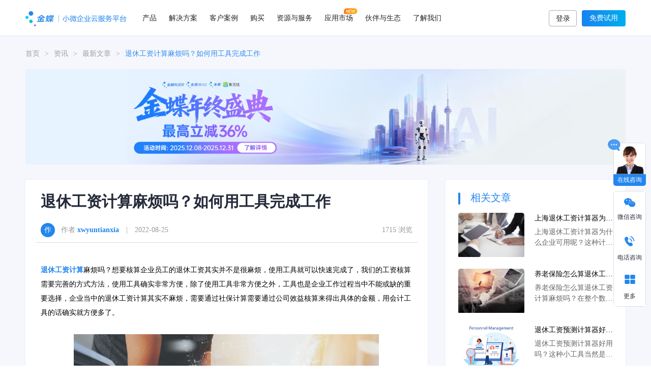

--- FILE ---
content_type: text/html;charset=UTF-8
request_url: https://www.jdy.com/article/1557244698643447810.html
body_size: 21555
content:
<!DOCTYPE html>
<!--[if lt IE 7]>
<html class="ie ie6 lt8 lt9 lt10"><![endif]-->
<!--[if IE 7]>
<html class="ie ie7 lt8 lt9 lt10"><![endif]-->
<!--[if IE 8]>
<html class="ie ie8 lt9 lt10"><![endif]-->
<!--[if IE 9]>
<html class="ie ie9 lt10"><![endif]-->
<!--[if (gt IE 9) | !(IE)]><!-->
<html>
<!--<![endif]-->
<head>
	    <title>退休工资计算麻烦吗？如何用工具完成工作-金蝶云星辰</title>

    <meta name="author" content="xwyuntianxia"/>
    <meta name="keywords" content="退休工资计算"/>

    <meta name="description" content="退休工资计算麻烦吗？想要核算企业员工的退休工资其实并不是很麻烦，使用工具就可以快速完成了，我们的工资核算需要完善的方式方法，使用工具确实非常方便，除了使用工具非常方便之外，工具也是企业工作过程当中不能或缺的重要选择，企业当中的退休工资计算其实不麻烦，需要通过社保计算需要通过公司效益核算来得出具体的金额，用会计工具的话确实就方便多了。"/>
<meta charset="utf-8">
<meta name="renderer" content="webkit"/>
<meta http-equiv="X-UA-Compatible" content="IE=edge,chrome=1"/>
<meta content="width=device-width, initial-scale=1, maximum-scale=1, minimum-scale=1" name="viewport"/>
<link rel="shortcut icon" href="https://www.jdy.com//templates/news-static/img/favicon.ico" type="image/x-icon"/>
<script>
    if ( /*@cc_on!@*/ false && document.documentMode === 10) document.documentElement.className += ' ie10';
</script>
<script>
    if ( /*@cc_on!@*/ false && document.documentMode === 11) document.documentElement.className += ' ie11';
</script>
<!-- 添加IE10+Class -->
<link rel="stylesheet" href="https://www.jdy.com//templates/news-static/css/common.css">
<link rel="stylesheet" type="text/css" href="https://www.jdy.com//templates/news-static/css/iconfont.css"/>
<link rel="stylesheet" type="text/css" href="https://www.jdy.com//templates/news-static/css/animate.min.css"/>
<link rel="stylesheet" type="text/css" href="https://www.jdy.com//templates/news-static/css/swiper.min.css"/>
<link rel="stylesheet" type="text/css" href="https://www.jdy.com//templates/news-static/css/jquery.mCustomScrollbar.css"/>
<link rel="stylesheet" type="text/css" href="https://www.jdy.com//templates/news-static/css/iconfont2/iconfont.css"/>
<link rel="stylesheet" type="text/css" href="https://www.jdy.com//templates/news-static/css/header.css"/>
<link rel="stylesheet" type="text/css" href="https://www.jdy.com//templates/news-static/css/footer.css"/>
<link rel="stylesheet" type="text/css" href="https://www.jdy.com//templates/news-static/css/base.css"/>
<link rel="stylesheet" type="text/css" href="https://www.jdy.com//templates/news-static/css/free.css"/>
<link rel="stylesheet" href="https://www.jdy.com//templates/news-static/css/tcplayer.min.css"/>



<!--[if lt IE 9]>
<script src="https://www.jdy.com//templates/news-static/js/html5.js"></script>
<script src="https://www.jdy.com//templates/news-static/js/respond.src.js"></script>

<![endif]-->
<!--公用文件 END-->

<script src="https://www.jdy.com//templates/news-static/js/o/rem.js"></script>
<script type="text/javascript" src="https://www.jdy.com//templates/news-static/js/jquery-1.11.1.min.js"></script>
<script src="https://www.jdy.com//templates/news-static/js/page.js"></script>
<script type="text/javascript" src="https://www.jdy.com//templates/news-static/js/handleAjax.js"></script>
<script type="text/javascript" src="https://www.jdy.com//templates/news-static/js/handlePage.js"></script>
<script src="https://www.jdy.com//templates/news-static/js/hls.min.js"></script>
<script src="https://www.jdy.com//templates/news-static/js/tcplayer.v5.3.2.min.js"></script>
<script src="https://www.jdy.com//templates/news-static/js/utils.js"></script>

<script>
    let domainSite = "https://www.jdy.com";
</script>

<script>
    var _hmt = _hmt || [];
    (function() {
        var hm = document.createElement("script");
        hm.src = "https://hm.baidu.com/hm.js?8a7c78ab1eac75b2b8ed9c6e7276c083";
        var s = document.getElementsByTagName("script")[0];
        s.parentNode.insertBefore(hm, s);
    })();
</script>
<link rel="stylesheet" type="text/css" href="https://www.jdy.com//templates/news-static/css/header_news.css"/>
    <link rel="stylesheet" type="text/css" href="https://www.jdy.com//templates/news-static/css/list_detail.css"/>
</head>
<body>
<!--[if lt IE 9]>
<p class="browserupgrade">您在使用&nbsp;<strong></strong>&nbsp;标准浏览本网站。请 <a href="http://browsehappy.com/" target="_blank">升级Internet Explorer浏览器</a> 来更好的体验本网站.</p>
<![endif]-->

<!--header begin-->
<!--<link rel="stylesheet" href="https://cdn.jdy.com/jdy/new/lib/bootstrap/bootstrap.min.css" type="text/css">-->
<link rel="stylesheet" type="text/css" href="https://cdn.jdy.com/jdy/new/images/other/voc/css/iconfont.css">
<link rel="stylesheet" id="theme-dynamic-styles-css" href="https://www.jdy.com/wp-content/themes/youshang/custom.css" type="text/css" media="all">
<link rel="stylesheet" href="https://cdn.jdy.com/jdy/new/css/subHeader.css" type="text/css">
<link rel="stylesheet" href="https://cdn.jdy.com/jdy/new/css/subFooter.css" type="text/css">

<!--2022-1-6-->
<link rel="stylesheet" media="screen and (max-width:1024px)" href="https://m.jdy.com/css_new/common.css?ver=20200112" type="text/css">
<link rel="stylesheet" media="screen and (max-width:1024px)" href="https://m.jdy.com/css_new/app.css?ver=20190701" type="text/css">
<link rel="stylesheet" type="text/css" href="https://www.jdy.com//templates/news-static/css/header_news.css"/>
<link rel="stylesheet" type="text/css" href="https://www.jdy.com//templates/news-static/css/footer_news.css"/>

<style>
    *, ul li,ul,dl,dl dt,dl dd{margin:0;padding:0}
    img {
        vertical-align: middle;
    }
    .visible-lg, .visible-md, .visible-sm, .visible-xs {
        display: none!important;
    }


    .nav-mobile{
        display: none;
    }

    .footer-mobile{
        display: none;
    }

    @media screen and (max-width: 1024px){

        html{
            font-size:100px;
        }

        #nav_wapper{
            display: none;
        }
        .nav-mobile{
            display: block;
        }

        #nav_footer{
            display: none;
        }

        .footer-mobile{
            display: block;
        }
    }



</style>
<!--结束-->


<div id="nav_wapper" style="background:none !important;border-bottom:none" class="navbottomline">
    <div class="navcon" id="productTypeNav">
        <div class="navprocon">
        <div class="navproType">
            <ul class="proType-menu-link">
            <li class="ontrue">按领域</li>
            <li>按产品</li>
            </ul>
        </div>
        <div class="navproleft">
            <div class="proType-item ontrue" style="margin-bottom: 20px;">
            <div class="navitem field">
                <div><a href="https://www.jdy.com/domain/invoicing/"><dl><dt>进销存</dt><dd>采购、销售、库存、资金全链路管理</dd></dl></a></div>
                <div><a href="https://www.jdy.com/domain/finance/"><dl><dt>财税管理</dt><dd>财务、出纳、资产、税务全面管理，多维核算，辅助决策</dd></dl></a></div>
                <div><a href="https://www.jdy.com/domain/retail/"><dl><dt>零售管理</dt><dd>高效收银，极致营销，智能要货配货，轻松搞定门店经营</dd></dl></a></div>
                <div><a href="https://www.jdy.com/domain/reimbursement/"><dl><dt>费用报销</dt><dd>报销-支付-记账全流程管理，让报销不再复杂</dd></dl></a></div>
                <div><a href="https://www.jdy.com/domain/ordering_mall/"><dl><dt>订货商城</dt><dd>将生意搬上互联网，客户自主订货提升效率</dd></dl></a></div>
                <div><a href="https://www.jdy.com/domain/manufacture/"><dl><dt>生产管理</dt><dd>产供销一体化解决方案，助力企业降本增效</dd></dl></a></div>
                <div><a href="https://www.jdy.com/domain/ecommerce/"><dl><dt>电商管理</dt><dd>多平台订单对接及快速处理，助力企业开拓新渠道</dd></dl></a></div>
                <div><a href="https://www.jdy.com/domain/dzgl/"><dl><dt>代账管理</dt><dd>智能票账税一体化解决方案，助力财税公司降本增效</dd></dl></a></div>
                <div><a href="https://www.jdy.com/domain/lbcm/"><dl><dt>老板参谋</dt><dd>一名智慧的AI参谋，帮老板随时随地看清经营、智慧决策</dd></dl></a></div>
                <div><a href="https://www.jdy.com/domain/cshg/"><dl><dt>财税合规</dt><dd>票/财/税/客/商等风险管控，助力企业合规经营</dd></dl></a></div>
            </div>
            </div>
            <div class="proType-item">
            <div class="navitem product">
                <div><a href="https://www.jdy.com/products/stellar/"><dl><dt>金蝶云·星辰</dt><dd>小型企业业财税一体化解决方案</dd></dl></a></div>
                <div><a href="https://www.jdy.com/products/accounting/"><dl><dt>精斗云·云会计</dt><dd>微型企业智能财务管理云服务</dd></dl></a></div>
                <div><a href="https://www.jdy.com/products/invoicing/"><dl><dt>精斗云·云进销存</dt><dd>微型智能经营AI助手</dd></dl></a></div>
                <div><a href="https://www.jdy.com/domain/reimbursement/"><dl><dt>精斗云·云报销</dt><dd>简单好用的费用报销管理工具</dd></dl></a></div>
                <div><a href="https://www.jdy.com/products/kiscloud/"><dl><dt>金蝶·KIS云</dt><dd>小微企业工贸一体化解决方案</dd></dl></a></div>
                <div><a href="https://www.jdy.com/products/zhang-wu-you/"><dl><dt>金蝶账无忧</dt><dd>为财税公司量身定制的智能财税SaaS平台</dd></dl></a></div>
                <div><a href="https://www.jdy.com/qywx/"><dl><dt>企微专版</dt><dd>客户经营与业财融合的一体化解决方案</dd></dl></a></div>
                <div><a href="https://www.jdy.com/dd/"><dl><dt>钉钉专版</dt><dd>OA协同与业财融合的一体化解决方案</dd></dl></a></div>
            </div>
            <p><a href="/products/">查看所有产品 ></a></p>
            </div>
        </div>

        <div class="navproright">
            <dl id="navproright-activity">
            </dl>
        </div>
        </div>
    </div>
    <div class="navcon" id="resultWayNav">
        <div class="navwaycon">
            <div class="navwayleft">
                <ul class="indpro-menu-link">
                    <li class="ontrue">分角色</li>
                    <li>分行业</li>
                    <li>分场景</li>
                </ul>
            </div>
            <div class="navwayright">
                <div class="indpro-item ontrue">
                    <div class="navitem onrole">
                        <div><a href="https://www.jdy.com/solutions/manager/"><dl><dt>老板</dt><dd>查经营数据、洞察风险、语音问数、沟通协同、审批、经营决策</dd></dl></a></div>
                        <div><a href="https://www.jdy.com/solutions/finance/"><dl><dt>财务</dt><dd>记账对账，发票管理，报税归档分析</dd></dl></a></div>
                        <div><a href="https://www.jdy.com/solutions/sales/"><dl><dt>销售</dt><dd>报价开单，审批催收，维护客情，业绩下达及跟进</dd></dl></a></div>
                        <div><a href="https://www.jdy.com/solutions/shopowner/"><dl><dt>店长</dt><dd>开单收银，门店要货，数据上报，营销宣传</dd></dl></a></div>
                        <div><a href="https://www.jdy.com/solutions/storeman/"><dl><dt>仓管</dt><dd>购销收发货，入库调拨，盘点报损，分配仓位</dd></dl></a></div>
                    </div>
                </div>
                <div class="indpro-item">
                    <h3>通用行业</h3>
                    <div class="navitem onindustry">
                        <div><a href="https://www.jdy.com/solutions/foodstuff/"><dl><dt>食品行业</dt><dd>为休闲食品、各类熟食等行业提供专业解决方案</dd></dl></a></div>
                        <div><a href="https://www.jdy.com/solutions/digital/"><dl><dt>3C数码行业</dt><dd>为手机、电脑等行业提供专业解决方案</dd></dl></a></div>
                        <div><a href="https://www.jdy.com/solutions/technology/"><dl><dt>科技服务</dt><dd>为技术服务及新兴科技等行业提供专业解决方案</dd></dl></a></div>
                        <div><a href="https://www.jdy.com/solutions/trades/"><dl><dt>外贸行业</dt><dd>为进出口外贸行业量身打造的专业解决方案</dd></dl></a></div>
                        <div><a href="https://www.jdy.com/solutions/materials/"><dl><dt>家居建材</dt><dd>为家居建材、灯饰照明等行业提供的专业解决方案</dd></dl></a></div>
                    </div>
                     <h3>行业定制</h3>
                    <div class="navitem onindustryDz">
                        <div><a href="https://www.jdy.com/solutions/wine/"><dl><dt>酒水行业</dt><dd>为酒水快消企业提供专业解决方案</dd></dl></a></div>
                        <div><a href="https://www.jdy.com/solutions/pharmaceuticals/"><dl><dt>医药行业</dt><dd>为医药行业量身打造的专业解决方案</dd></dl></a></div>
                        <div><a href="https://www.jdy.com/solutions/fresh/"><dl><dt>生鲜食品</dt><dd>为生鲜食品行业量身打造的专业解决方案</dd></dl></a></div>
                        <div><a href="https://www.jdy.com/solutions/garments/"><dl><dt>服装行业</dt><dd>为服装行业量身打造的专业解决方案</dd></dl></a></div>
                        <div><a href="https://www.jdy.com/solutions/print/"><dl><dt>印刷包装</dt><dd>为印刷包装行业量身打造的专业解决方案</dd></dl></a></div>
                        <div><a href="https://www.jdy.com/solutions/stream/"><dl><dt>物流运输</dt><dd>为物流运输行业量身打造的专业解决方案</dd></dl></a></div>
                        <div><a href="https://www.jdy.com/solutions/applications/"><dl><dt>建材行业</dt><dd>为建材行业量身打造的专业解决方案</dd></dl></a></div>
                        <div><a href="https://www.jdy.com/solutions/takeaway/"><dl><dt>外贸出口</dt><dd>满足外贸企业自营出口业务管理需求的定制化解决方案</dd></dl></a></div>
                         <div><a href="https://www.jdy.com/solutions/mechatronics/"><dl><dt>机械电子</dt><dd>为机械电子行业量身打造的专业解决方案</dd></dl></a></div>
                    </div>
                </div>
                <div class="indpro-item">
                    <div class="navitem onscene">
                        <div>
                            <dl>
                                <dt>财税管理</dt>
                                <dd class="sceneItem">
                                    <dl>
                                        <dd><a href="https://www.jdy.com/scene/credentials/">智能凭证</a></dd>
                                        <dd><a href="https://www.jdy.com/scene/fund/">应付应收</a></dd>
                                        <dd><a href="https://www.jdy.com/scene/cashier/">出纳管理</a></dd>
                                        <!-- <dd><a href="/solutions/foodstuff/">工资管理</a></dd> -->
                                        <dd><a href="https://www.jdy.com/domain/reimbursement/">费用报销</a></dd>
                                    </dl>
                                    <dl>
                                        <dd><a href="https://www.jdy.com/scene/statement/">多维会计核算</a></dd>
                                        <dd><a href="https://www.jdy.com/scene/multianalysis/">智能分析</a></dd>
                                        <dd><a href="https://www.jdy.com/scene/tax/">税务管理</a></dd>
                                        <dd><a href="https://www.jdy.com/scene/costing/">成本核算</a></dd>
                                    </dl>
                                </dd>
                            </dl>
                        </div>
                        <div>
                            <dl>
                                <dt>业务经营</dt>
                                <dd class="sceneItem">
                                    <dl>
                                        <dd><a href="https://www.jdy.com/scene/wholesale/">线下批发</a></dd>
                                        <!-- <dd><a href="/solutions/foodstuff/">电商管理</a></dd> -->
                                        <dd><a href="https://www.jdy.com/scene/sales/">车销</a></dd>
                                        <dd><a href="https://www.jdy.com/scene/member/">会员营销</a></dd>
                                        <dd><a href="https://www.jdy.com/scene/cashiering/">门店管理</a></dd>
                                        <dd><a href="https://www.jdy.com/scene/stratification/">客户分层</a></dd>
                                    </dl>
                                    <dl>
                                        <dd><a href="https://www.jdy.com/domain/ordering_mall/">在线订货</a></dd>
                                        <!-- <dd><a href="/solutions/foodstuff/">客户分层</a></dd> -->
                                        <dd><a href="https://www.jdy.com/scene/sfa/">移动访销</a></dd>
                                        <dd><a href="https://www.jdy.com/scene/analysis/">经营分析</a></dd>
                                        <dd><a href="https://www.jdy.com/scene/stock/">库存管理</a></dd>
                                        <dd><a href="https://www.jdy.com/products/remote-work/">远程办公</a></dd>
                                    </dl>
                                </dd>
                            </dl>
                        </div>
                        <div>
                            <dl>
                                <dt>移动应用</dt>
                                <dd class="sceneItem">
                                    <dl>
                                        <dd><a href="https://www.jdy.com/kdapp/">金蝶云星辰App</a></dd>
                                    </dl>
                                    <dl>
                                        <dd><a href="https://www.jdy.com/app4/">精斗云App</a></dd>
                                    </dl>
                                </dd>
                            </dl>
                        </div>
                        <div>
                            <dl>
                                <dt>开放能力</dt>
                                <dd class="sceneItem">
                                    <dl>
                                        <dd><a href="https://open.jdy.com/#/sence/data" rel="nofollow">API服务</a></dd>
                                    </dl>
                                    <dl>
                                        <dd><a href="https://open.jdy.com/#/sence/code" rel="nofollow">开发平台</a></dd>
                                    </dl>
                                </dd>
                            </dl>
                        </div>
                    </div>
                </div>
            </div>
        </div>
    </div>

    <div class="navcon" id="growInforNav">
  <!-- 资源中心新增代码 frist -->
<div class="navtoolcon">
      <div class="navtoolleft">
        <ul class="tool-menu-link">
          <li class="ontrue">资料下载</li>
          <li>免费工具</li>
          <li>支持与社区</li>
          <li>客户支持</li>
        </ul>
      </div>
      <div class="navtoolright">
        <div class="tool-item ontrue">
          <div class="growInforNav">
            <div class="gin_mid">
              <div class="navitem fileInforNav">
                <div><a href="https://www.jdy.com/media-resource/data/list-all-hot/"><dl><dt>解决方案下载</dt><dd>获取小微企业数字化转型实践案例</dd></dl></a></div>
                <div><a href="https://www.jdy.com/media-resource/data/1619957129588834306.html"><dl><dt>白皮书下载</dt><dd>金蝶行业洞察，助力小微企业探究市场动态</dd></dl></a></div>
                <div><a href="https://www.jdy.com/media-resource/"><dl><dt>精选视频课程</dt><dd>看课程学习实用干货，快速获得技能提升</dd></dl></a></div>
              </div>
            </div>
            <div class="gin_right">
              <a href="https://www.jdy.com/media-resource/data/1619957129588834306.html">
                <dl>
                  <dt>下载《2022小微企业白皮书》<img src="https://cdn.jdy.com/jdy/new/images/index/new.png" /></dt>
                  <dd><img src="https://cdn.jdy.com/jdy/new/images/index/ic/file_ad.png"/></dd>
                </dl>
              </a>
            </div>
          </div>
        </div>
        <div class="tool-item">
            <h3>在线工具 <a href="https://www.jdy.com/new-tools">更多工具></a></h3>
            <div class="navitem onlinetool">
              <div><a href="https://www.jdy.com/new-tools/1530109464324186113.html"><dl><dt>会计科目汇编</dt></dl></a></div>
              <div><a href="https://www.jdy.com/new-tools/1529772614048915458.html"><dl><dt>个税计算器</dt></dl></a></div>
              <div><a href="https://www.jdy.com/new-tools/1530116071128932353.html"><dl><dt>大小写转换器</dt></dl></a></div>
            </div>
            <h3>财会导航 <a href="https://www.jdy.com/website/list-swxx/">更多导航></a></h3>
            <div class="navitem onlinetool2">
              <div><a href="https://www.jdy.com/website/list-czxx/"><dl><dt>财政信息</dt></dl></a></div>
              <div><a href="https://www.jdy.com/website/list-kzxx/"><dl><dt>财会考证</dt></dl></a></div>
              <div><a href="https://www.jdy.com/website/list-scjd/"><dl><dt>市场监督</dt></dl></a></div>
            </div>
        </div>
        <div class="tool-item">
          <div class="growInforNav">
            <div class="gin_mid">
              <div class="navitem letterInforNav">
              <div><a href="https://vip.kingdee.com/school?productLineId=35" target="_blank" rel="nofollow"><dl><dt>学习与成长</dt><dd>一起探索学习的乐趣，成长从这里开始</dd></dl></a></div>
              <div><a href="https://vip.kingdee.com/knowledge/atlas?productId=9&productLineId=35&lang=zh-CN" target="_blank" rel="nofollow"><dl><dt>自助知识库</dt><dd>获取官方知识文档，高效应用产品</dd></dl></a></div>
              <div><a href="https://vip.kingdee.com/topics?productLineId=35" target="_blank" rel="nofollow"><dl><dt>同行问答互助</dt><dd>互助解答和交流探讨，助力问题解决</dd></dl></a></div>
              </div>
            </div>
            <div class="gin_right">
              <dl>
                <dt>微信扫一扫 抢先体验成长指数小程序</dt>
                <dd><img src="https://cdn.jdy.com/jdy/new/images/index/zsxcx_banner.jpg"/></dd>
              </dl>
            </div>
          </div>
        </div>
        
        <div class="tool-item">
          <div class="growInforNav">
            <div class="gin_mid">
              <div class="navitem supportInforNav">
                <div>
                  <a href="https://vip.kingdee.com/article/366616832754420736?productLineId=6&isKnowledge=2" target="_blank" rel="nofollow">
                    <dl>
                      <dt>售后服务</dt>
                      <dd>为您的每一次提问，提供匹配的答案</dd>
                    </dl>
                  </a>
                </div>
                <div>
                  <a href="https://vip.kingdee.com/knowledge/specialDetail/298103426519754496?productLineId=6" target="_blank" rel="nofollow">
                    <dl>
                      <dt>精斗云-新手攻略</dt>
                      <dd>帮助您更好的了解和使用系统，快速学习并掌握系统操作</dd>
                    </dl>
                  </a>
                </div>
                <div>
                  <a href="https://vip.kingdee.com/knowledge/atlas?productId=15&productLineId=6" target="_blank" rel="nofollow">
                    <dl>
                      <dt>精斗云-帮助中心</dt>
                      <dd>从这里开始，由浅入深，系统的学习和了解产品</dd>
                    </dl>
                  </a>
                </div>
                <div>
                  <a href="https://vip.kingdee.com/article/215400707636507392?productLineId=6" target="_blank" rel="nofollow">
                    <dl>
                      <dt>精斗云-服务产品包</dt>
                      <dd>为不同需求的您提供标准和高级（购买）服务</dd>
                    </dl>
                  </a>
                </div>
                <div>
                  <a href="https://vip.kingdee.com/knowledge/specialDetail/172035498049835264?productLineId=35" target="_blank" rel="nofollow">
                    <dl>
                      <dt>星辰-新手攻略</dt>
                      <dd>帮助您更好的了解和使用系统，快速学习并掌握系统操作</dd>
                    </dl>
                  </a>
                </div>
                <div>
                  <a href="https://vip.kingdee.com/knowledge/atlas?productId=9&productLineId=35" target="_blank" rel="nofollow">
                    <dl>
                      <dt>星辰-帮助中心</dt>
                      <dd>从这里开始，由浅入深，系统的学习和了解产品</dd>
                    </dl>
                  </a>
                </div>
                <div>
                  <a href="https://vip.kingdee.com/article/215400443395093248?productLineId=35" target="_blank" rel="nofollow">
                    <dl>
                      <dt>星辰-服务产品包</dt>
                      <dd>为不同需求的您提供标准和高级（购买）服务</dd>
                    </dl>
                  </a>
                </div>
              </div>
            </div>
          </div>
        </div>
      </div>

    </div>
    <a href="https://www.jdy.com/wp-content/themes/youshang/精斗云官网登录.url" target="blank" class="todesk">保存网站至桌面</a>
  </div>


    <div class="navcon" id="supportServiceNav">
    <div class="supportcon">
        <div class="supportleft">
          <ul class="support-menu-link">
            <li class="ontrue">金蝶云社区</li>
            <li>客户支持</li>
          </ul>
        </div>
        <div class="supportright">
          <div class="support-item ontrue">
            <div class="navitem">
              <div><a href="https://vip.kingdee.com/school?productLineId=35" target="_blank" rel="nofollow"><dl><dt>学习与成长</dt><dd>一起探索学习乐趣，成长从这里开始</dd></dl></a></div>
              <div><a href="https://vip.kingdee.com/?productLineId=6" target="_blank" rel="nofollow"><dl><dt>支持与社区</dt><dd>产品知识、职业成长、最新动态</dd></dl></a></div>
              <div><a href="https://vip.kingdee.com/listen" target="_blank" rel="nofollow"><dl><dt>创新广场</dt><dd>用您的创意打造未来产品</dd></dl></a></div>
              <div><a href="https://vip.kingdee.com/mvp" target="_blank" rel="nofollow"><dl><dt>创见者MVP</dt><dd>企业数字化转型专家经验、学识、创意分享</dd></dl></a></div>
              <div><a href="https://vip.kingdee.com/school/list?opc=35&so=desc" target="_blank" rel="nofollow"><dl><dt>视频课程</dt><dd>看课程学习实用干货，快速获得技能提升</dd></dl></a></div>
            </div>
          </div>
          <div class="support-item">
            <div class="navitem">
              <div><a href="https://vip.kingdee.com/article/366616832754420736?productLineId=6&isKnowledge=2" target="_blank" rel="nofollow"><dl><dt>售后服务</dt><dd>为您的每一次提问，提供匹配的答案</dd></dl></a></div>
              <div><a href="https://vip.kingdee.com/article/215400707636507392" target="_blank" rel="nofollow"><dl><dt>服务产品包(精斗云)</dt><dd>为客户提供标准服务</dd></dl></a></div>
              <div><a href="https://vip.kingdee.com/article/215400443395093248" target="_blank" rel="nofollow"><dl><dt>服务产品包(星辰)</dt><dd>为不同服务需求的客户提供标准和高级(购买)服务</dd></dl></a></div>
              <div><a href="https://vip.kingdee.com/article/322807911540395264?productLineId=6&isKnowledge=2" target="_blank" rel="nofollow"><dl><dt class="newuserhelp">新手攻略</dt><dd>帮助您更好的了解和使用系统，快速学习并掌握系统操作</dd></dl></a></div>
              <div><a href="https://vip.kingdee.com/article/444091647937278464?productLineId=6&isKnowledge=2" target="_blank" rel="nofollow"><dl><dt class="jdyhelpcenter">帮助中心</dt><dd>从这里开始，由浅入深，系统的学习和了解产品</dd></dl></a></div>
              
            </div>
          </div>
        </div>
    </div>
  </div>

    <div class="navcon" id="parentarNav">
    <div class="parentarNavCon">
      <div>
        <h3>合作伙伴</h3>
        <div class="navitem onpartnership">
          <div><a href="https://www.jdy.com/partner/isv/"><dl><dt>ISV伙伴</dt><dd>开放各项能力，携手各行业合作伙伴</dd></dl></a></div>
          <div><a href="https://www.jdy.com/partner/marketing/"><dl><dt>营销服务伙伴</dt><dd>丰富市场资源，全方位售后服务支持</dd></dl></a></div>
        </div>
      </div>
      <div>
        <h3>生态平台</h3>
        <div class="navitem onecoplatform">
          <div><a href="https://open.jdy.com/#/home" rel="nofollow" target="_blank"><dl><dt>开放平台</dt><dd>小微企业生态门户，轻量级PaaS平台和全面API接口</dd></dl></a></div>
          <div><a href="https://developer.kingdee.com/developer?productLineId=29" target="_blank" rel="nofollow"><dl><dt>开发者社区</dt><dd>这是一个互帮互助，相互提升的圈子</dd></dl></a></div>
        </div>
      </div>
  </div>
  </div>

<!-- 公司介绍新增代码 frist -->
  <div class="navcon" id="aboutNav">
        <div class="aboutNavCon">
            <div class="navitem">
                <div>
                    <dl>
                        <dt><a href="https://www.jdy.com/aboutus/">公司介绍</a></dt>
                        <dd><a href="https://www.jdy.com/aboutus/">关于我们</a></dd>
                        <dd><a href="https://www.jdy.com/aboutus/">发展历程</a></dd>
                        <dd><a href="https://www.jdy.com/aboutus/">企业荣誉</a></dd>
                        <dd><a href="https://www.jdy.com/aboutus/">联系我们</a></dd>
                    </dl>
                </div>
                <div>
                    <dl>
                        <dt><a href="https://www.jdy.com/events/">品牌活动</a></dt>
                        <dd><a href="https://www.jdy.com/events/accountant2024" target="_blank">金蝶云会计节</a></dd>
                        <dd><a href="https://www.jdy.com/events/summit2023" target="_blank">小微企业智慧成长峰会</a></dd>
                        <dd><a href="https://mp.weixin.qq.com/s/SpIVK2KB9sIDcOc8Ti8fYQ" target="_blank" rel="nofollow">金蝶云·星辰全新AI应用【老板参谋】</a></dd>
                    </dl>
                </div>
            </div>
            <div class="img">
                <a href="https://mp.weixin.qq.com/s/YWmPBTpnxM_L_7-d1OJRNA" rel="nofollow"><img src="https://cdn.jdy.com/jdy/pages/2025kjj/nav-about-me-review.jpg"/></a>
                <a href="https://mp.weixin.qq.com/s/SpIVK2KB9sIDcOc8Ti8fYQ"><img src="https://cdn.jdy.com/jdy/new/images/menus/lbcm_menu.jpg"/></a>
            </div>
        </div>
    </div>
<!-- 公司介绍新增代码 end -->


    <div class="menucontain">

        <div id="nav_logo">
            <a rel="nofollow" href="https://www.jdy.com/"><img src="https://cdn.jdy.com/jdy/new/images/index/logo.png" id="jindeeLogo"></a>
            <a href></a>
        </div>
        <div id="nav_header">
            <div id="nav_content">

                <div id="nav_relative">

                    <div class="nav_item">
                        <a class="nav_link_item" href="https://www.jdy.com/products/" id="productType">产品</a>
                    </div>

                    <div class="nav_item">
                        <a class="nav_link_item" href="javascript:" id="resultWay">解决方案</a>
                    </div>

                    <div class="nav_item">
                        <a class="nav_link_item" href="https://www.jdy.com/success-stories/" id="clientDemo">客户案例</a>
                    </div>

                    <div class="nav_item">
                        <a class="nav_link_item" href="https://www.jdy.com/buy/"  id="toBuy">购买</a>
                    </div>

                   <div class="nav_item" id="growInforDiv">
                        <a class="nav_link_item" href="https://www.jdy.com/media-resource/" id="growInfor">资源与服务</a>
                    </div>

                    <div class="nav_item">
                        <a class="nav_link_item" href="https://www.jdy.com/appmarket/" target="_blank">应用市场</a><img src="https://cdn.jdy.com/jdy/new/images/index/new_ico.png" style="position: absolute;width: 27px;height: 12px;right: 1px;top: 16px;"/>
                    </div>

                    <div class="nav_item">
                        <a class="nav_link_item" href="javascript:" id="parentar">伙伴与生态</a>
                    </div>

                    <div class="nav_item">
                        <a class="nav_link_item" href="javascript:" id="about">了解我们</a>
                    </div>

                </div>
            </div>
        </div>

        <div id="nav_action">
            <div id="toploginregcon" style="display: block;">
                <a href="/login" class="toplogin">登录</a>
                <a href="https://www.jdy.com/reg" class="topreg toRegHeader" id="nowReg">免费试用</a>
            </div>
            <div id="toplogininf" class="btns fr">
                <a href="https://service.jdy.com/myservice/index.jsp" class="workstation btn-green" style="background: #33d6d0;display: inline-block;float:none">我的工作台</a>
                <div class="nav_item user_nav">
                    <a class="nav_link_item user_icon" id="imgcontent"  href="javascript:void(0)">
                        <img src="https://www.jdy.com/resource/images/touxiang.png"  id="userImg"  onerror="this.src='https://www.jdy.com/resource/images/touxiang.png'">
                    </a>
                    <div class="nav_sub_menu nav_sub_menu_right" style="height: 0px;">
                        <div class="nav_sub_menu_con">
                            <div class="triangleRight"></div>
                            <div class="nav_sub_1">
                                <a href="https://service.jdy.com/myservice/index.jsp" id="loginUserName"></a>
                                <a href="#" class="loginStatus" id="logout">退出</a>
                            </div>
                        </div>
                    </div>

                </div>
            </div>
        </div>
    </div>
</div>

<!--2022-1-6-->
<div class="nav-mobile">
    <div class="appTop clearfix">
        <div class="mlogo" id="top_logo"><a rel="nofollow" class="external" href="https://m.jdy.com" title="精斗云首页"></a></div>
        <div class="appTopRight">
            <!-- <span id="user"><a class="external" href="https://www.jdy.com/login/" title="精斗云登录"></a></span> -->
            <span id="nav-top-trial"><a rel="nofollow" class="external" href="javascript:void(0)" title="免费体验">免费体验</a></span>
            <span id="nav-show" class="nav"></span><span id="nav_menuClose"></span>
        </div>
    </div>
    <div class="nav-body" style="display:none">
        <div class="nav-content">
            <div class="nav-content-left">
                <ul>
                    <li class="nav-left-li nav-li-active" data-id="nav-product">
                        <a click="javascript:void(0)">产品</a>
                    </li>
                    <li class="nav-left-li" data-id="nav-solution">
                        <a click="javascript:void(0)">解决方案</a>
                    </li>
                    <li class="nav-left-li" data-id="nav-story">
                        <a href="https://www.jdy.com/success-stories/">客户故事</a>
                    </li>
                    <li class="nav-left-li" data-id="nav-buy">
                        <a rel="nofollow" href="https://m.jdy.com/buy/">购买</a>
                    </li>
                      <li class="nav-left-li" data-id="nav-grow">
                        <a href="javascript:">资源中心</a>
                    </li>
                    <li class="nav-left-li" data-id="nav-us">
                        <a rel="nofollow" href="https://m.jdy.com/aboutus/">关于我们</a>
                    </li>
                </ul>
            </div>
            <div class="nav-content-right">
                <div class="nav-right-box" style="display: block;" id="nav-product">
                    <ul>
                        <li>
                            <p>精选推荐</p>
                        </li>
                        <li>
                            <!-- <a href="www.baidu.com" target="_blank">

                            </a> -->
                            <a href="https://m.jdy.com/domain/invoicing/">
                                <div class="nav-li">
                                    <div class="nav-bar">
                                        <div class="nav-icon nav-icon-jxc"></div><p>进销存</p>
                                    </div>
                                    <div class="nac-more"></div>
                                </div>
                            </a>
                            <div class="nav-detail">
                                <ul>
                                    <li>
                                        <a click="javascript:void(0)">采购、销售、库存、资金全链路管理</a>
                                    </li>
                                </ul>
                            </div>
                        </li>
                        <li>
                            <a rel="nofollow" href="https://m.jdy.com/domain/finance/">
                                <div class="nav-li">
                                    <div class="nav-bar">
                                        <div class="nav-icon nav-icon-csgl"></div>
                                        <p>财税管理</p>
                                    </div>
                                    <div class="nac-more"></div>
                                </div>
                            </a>
                            <div class="nav-detail">
                                <ul>
                                    <li>
                                        <a click="javascript:void(0)">财务、出纳、资产、税务全面管理，多维核算，辅助决策</a>
                                    </li>
                                </ul>
                            </div>
                        </li>
                        <li>
                            <a rel="nofollow" href="https://m.jdy.com/domain/retail/">
                                <div class="nav-li">
                                    <div class="nav-bar">
                                        <div class="nav-icon nav-icon-lsgl"></div>
                                        <p>零售管理</p>
                                    </div>
                                    <div class="nac-more"></div>
                                </div>
                            </a>
                            <div class="nav-detail">
                                <ul>
                                    <li>
                                        <a click="javascript:void(0)">高校收银、极致营销、智能要货配货，轻松搞定门店经营</a>
                                    </li>
                                </ul>
                            </div>
                        </li>
                        <li>
                            <a rel="nofollow" href="https://m.jdy.com/domain/reimbursement/">
                                <div class="nav-li">
                                    <div class="nav-bar">
                                        <div class="nav-icon nav-icon-fybx"></div>
                                        <p>费用报销</p>
                                    </div>
                                    <div class="nac-more"></div>
                                </div>
                            </a>
                            <div class="nav-detail">
                                <ul>
                                    <li>
                                        <a click="javascript:void(0)">报销-支付-记账全流程管理，让报销不在复杂</a>
                                    </li>
                                </ul>
                            </div>
                        </li>
                        <li>
                            <a rel="nofollow" href="https://m.jdy.com/domain/ordering_mall/">
                                <div class="nav-li">
                                    <div class="nav-bar">
                                        <div class="nav-icon nav-icon-dhsc"></div>
                                        <p>订货商城</p>
                                    </div>
                                    <div class="nac-more"></div>
                                </div>
                            </a>
                            <div class="nav-detail">
                                <ul>
                                    <li>
                                        <a click="javascript:void(0)">将生意搬上互联网，客户自主订货提升效率</a>
                                    </li>
                                </ul>
                            </div>
                        </li>
                    </ul>
                    <ul>
                        <li>
                            <p>金蝶产品</p>
                        </li>
                        <li>
                            <a rel="nofollow" href="https://m.jdy.com/products/stellar/">
                                <div class="nav-li">
                                    <p>金蝶云.星辰</p><div class="nac-more"></div>
                                </div>
                            </a>
                        </li>
                        <li>
                            <a click="javascript:void(0)">
                                <div class="nav-li">
                                    <p>金蝶.精斗云</p>
                                    <div class="nac-more show-more"></div>
                                </div>
                            </a>
                            <div class="nav-detail" style="display: block;">
                                <ul>
                                    <li>
                                        <a rel="nofollow" href="https://m.jdy.com/products/accounting/"><p>云会计</p></a>

                                    </li>
                                    <li>
                                        <a rel="nofollow" href="https://m.jdy.com/products/invoicing/"><p>云进销存</p></a>
                                    </li>
                                </ul>
                            </div>
                        </li>
                        <li>
                            <a rel="nofollow" href="https://m.jdy.com/domain/reimbursement/">
                                <div class="nav-li">
                                    <p>金蝶云报销</p><div class="nac-more"></div>
                                </div>
                            </a>
                        </li>
                        <li>
                            <a rel="nofollow" href="https://m.jdy.com/zwy/">
                                <div class="nav-li">
                                    <p>金蝶账无忧</p><div class="nac-more"></div>
                                </div>
                            </a>
                        </li>
                    </ul>
                </div>
                <div class="nav-right-box" id="nav-solution">
                    <ul>
                        <li>
                            <p>角色定制方案</p>
                        </li>
                        <li>
                            <a rel="nofollow" href="https://m.jdy.com/solutions/manager/">
                                <div class="nav-li">
                                    <div class="nav-bar">
                                        <div class="nav-icon nav-icon-lb"></div><p>老板</p>
                                    </div>
                                    <div class="nac-more"></div>
                                </div>
                            </a>
                            <div class="nav-detail">
                                <ul>
                                    <li>
                                        <a click="javascript:void(0)">采购、销售、库存、资金全链路管理</a>
                                    </li>
                                </ul>
                            </div>
                        </li>
                        <li>
                            <a rel="nofollow" href="https://m.jdy.com/solutions/finance/">
                                <div class="nav-li">
                                    <div class="nav-bar">
                                        <div class="nav-icon nav-icon-cw"></div><p>财务</p>
                                    </div>
                                    <div class="nac-more"></div>
                                </div>
                            </a>
                            <div class="nav-detail">
                                <ul>
                                    <li>
                                        <a click="javascript:void(0)">财务、出纳、资产、税务全面管理，多维核算，辅助决策</a>
                                    </li>
                                </ul>
                            </div>
                        </li>
                        <li>
                            <a rel="nofollow" href="https://m.jdy.com/solutions/sales/">
                                <div class="nav-li">
                                    <div class="nav-bar">
                                        <div class="nav-icon nav-icon-xs"></div><p>销售</p>
                                    </div>
                                    <div class="nac-more"></div>
                                </div>
                            </a>
                            <div class="nav-detail">
                                <ul>
                                    <li>
                                        <a click="javascript:void(0)">高校收银、极致营销、智能要货配货，轻松搞定门店经营</a>
                                    </li>
                                </ul>
                            </div>
                        </li>
                        <li>
                            <a rel="nofollow" href="https://m.jdy.com/solutions/shopowner/">
                                <div class="nav-li">
                                    <div class="nav-bar">
                                        <div class="nav-icon nav-icon-dc"></div><p>店长</p>
                                    </div>
                                    <div class="nac-more"></div>
                                </div>
                            </a>
                            <div class="nav-detail">
                                <ul>
                                    <li>
                                        <a click="javascript:void(0)">报销-支付-记账全流程管理，让报销不在复杂</a>
                                    </li>
                                </ul>
                            </div>
                        </li>
                        <li>
                            <a rel="nofollow" href="https://m.jdy.com/solutions/storeman/">
                                <div class="nav-li">
                                    <div class="nav-bar">
                                        <div class="nav-icon nav-icon-cg"></div><p>仓管</p>
                                    </div>
                                    <div class="nac-more"></div>
                                </div>
                            </a>
                            <div class="nav-detail">
                                <ul>
                                    <li>
                                        <a click="javascript:void(0)">将生意搬上互联网，客户自主订货提升效率</a>
                                    </li>
                                </ul>
                            </div>
                        </li>
                    </ul>
                    <ul>
                        <li>
                            <p>行业定制方案</p>
                        </li>
                        <li>
                            <a rel="nofollow" href="https://m.jdy.com/solutions/foodstuff/">
                                <div class="nav-li">
                                    <div class="nav-bar">
                                        <div class="nav-icon nav-icon-sp"></div><p>食品行业</p>
                                    </div>
                                    <div class="nac-more"></div>
                                </div>
                            </a>
                        </li>
                        <li>
                            <a rel="nofollow" href="https://m.jdy.com/solutions/digital/"></a>
                            <div class="nav-li">
                                <div class="nav-bar">
                                    <div class="nav-icon nav-icon-3c"></div><p>3C数码</p>
                                </div>
                                <div class="nac-more"></div>
                            </div>

                        </li>
                        <li>
                            <a rel="nofollow" href="https://m.jdy.com/solutions/technology/">
                                <div class="nav-li">
                                    <div class="nav-bar">
                                        <div class="nav-icon nav-icon-kj"></div><p>科技服务</p>
                                    </div>
                                    <div class="nac-more"></div>
                                </div>
                            </a>
                        </li>
                        <li>
                            <a rel="nofollow" href="https://m.jdy.com/solutions/materials/"></a>
                            <div class="nav-li">
                                <div class="nav-bar">
                                    <div class="nav-icon nav-icon-jj"></div><p>家居建材</p>
                                </div>
                                <div class="nac-more"></div>
                            </div>

                        </li>
                        <li>
                            <a rel="nofollow" href="https://m.jdy.com/solutions/trades/">
                                <div class="nav-li">
                                    <div class="nav-bar">
                                        <div class="nav-icon nav-icon-wm"></div><p>外贸行业</p>
                                    </div>
                                    <div class="nac-more"></div>
                                </div>
                            </a>
                        </li>
                        <li>
                            <a  href="https://m.jdy.com/solutions/wine/">
                                <div class="nav-li">
                                    <div class="nav-bar">
                                        <div class="nav-icon nav-icon-wine"></div><p>酒水行业</p>
                                    </div>
                                    <div class="nac-more"></div>
                                </div>
                            </a>
                        </li>
                        <li>
                            <a  href="https://m.jdy.com/solutions/pharmaceuticals/">
                                <div class="nav-li">
                                    <div class="nav-bar">
                                        <div class="nav-icon nav-icon-pharmaceutical"></div><p>医药行业</p>
                                    </div>
                                    <div class="nac-more"></div>
                                </div>
                            </a>
                        </li>
                        <li>
                            <a  href="https://m.jdy.com/solutions/fresh/">
                                <div class="nav-li">
                                    <div class="nav-bar">
                                        <div class="nav-icon nav-icon-fresh"></div><p>生鲜食品</p>
                                    </div>
                                    <div class="nac-more"></div>
                                </div>
                            </a>
                        </li>
                        <li>
                            <a  href="https://m.jdy.com/solutions/garments/">
                                <div class="nav-li">
                                    <div class="nav-bar">
                                        <div class="nav-icon nav-icon-cloth"></div><p>服装行业</p>
                                    </div>
                                    <div class="nac-more"></div>
                                </div>
                            </a>
                        </li>
                        <li>
                            <a  href="https://m.jdy.com/solutions/print/">
                                <div class="nav-li">
                                    <div class="nav-bar">
                                        <div class="nav-icon nav-icon-print"></div><p>印刷包装</p>
                                    </div>
                                    <div class="nac-more"></div>
                                </div>
                            </a>
                        </li>
                        <li>
                            <a  href="https://m.jdy.com/solutions/stream/">
                                <div class="nav-li">
                                    <div class="nav-bar">
                                        <div class="nav-icon nav-icon-stream"></div><p>物流运输</p>
                                    </div>
                                    <div class="nac-more"></div>
                                </div>
                            </a>
                        </li>
                        <li>
                            <a  href="https://m.jdy.com/solutions/applications/">
                                <div class="nav-li">
                                    <div class="nav-bar">
                                        <div class="nav-icon nav-icon-applications"></div><p>建材行业</p>
                                    </div>
                                    <div class="nac-more"></div>
                                </div>
                            </a>
                        </li>
                        <li>
                            <a  href="https://m.jdy.com/solutions/takeaway/">
                                <div class="nav-li">
                                    <div class="nav-bar">
                                        <div class="nav-icon nav-icon-wmf"></div><p>外贸出口</p>
                                    </div>
                                    <div class="nac-more"></div>
                                </div>
                            </a>
                        </li>
                    </ul>
                </div>
                <div class="nav-right-box" id="nav-story">

                </div>
                <div class="nav-right-box" id="nav-buy">

                </div>
                <div class='nav-right-box' id="nav-grow">
                    <ul class="sel">
                        <li><p>资料下载</p></li>
                         <li>
                             <a href="https://www.jdy.com/media-resource/data/list-jjfa-newest">
                                 <div class="nav-li">
                                     <div class="nav-bar">
                                         <div class="nav-icon nav-icon-file"></div><p>解决方案</p>
                                     </div>
                                     <div class="nac-more"></div>
                                 </div>
                             </a>
                         </li>
                         <li>
                             <a href="https://www.jdy.com/media-resource/data/list-baipishu-newest">
                                 <div class="nav-li">
                                     <div class="nav-bar">
                                         <div class="nav-icon nav-icon-filew"></div><p>白皮书</p>
                                     </div>
                                     <div class="nac-more"></div>
                                 </div>
                             </a>
                         </li>
                     </ul>
                     <ul>
                        <li><p>干货文章</p></li>
                         <li>
                             <a href="https://www.jdy.com/article/tag-c031/">
                                 <div class="nav-li">
                                     <div class="nav-bar">
                                         <div class="nav-icon nav-icon-wz"></div><p>热门文章推荐</p>
                                     </div>
                                     <div class="nac-more"></div>
                                 </div>
                             </a>
                         </li>
                         <li>
                             <a href="https://www.jdy.com/media-resource/videos/">
                                 <div class="nav-li">
                                     <div class="nav-bar">
                                         <div class="nav-icon nav-icon-video"></div><p>精选视频课程</p>
                                     </div>
                                     <div class="nac-more"></div>
                                 </div>
                             </a>
                         </li>
                     </ul>
                  </div>
                <div class="nav-right-box" id="nav-us">

                </div>
            </div>

        </div>
    </div>
</div>
<!--结束-->



<script type="text/javascript" src="https://www.jdy.com/wp-content/themes/youshang/custom.js"></script>
<script type="text/javascript" src="https://cdn.jdy.com/jdy/new/js/headerScroll.js"></script>
<!--<script src="https://cdn.jdy.com/jdy/new/js/proHeaderScroll.js"></script>-->

<!--2022-1-6-->
<script type="text/javascript"  src="https://cdn.jdy.com/mjdy/js_new/bootstrap.min.js"></script>
<script type="text/javascript"  src="https://m.jdy.com/js_new/common.js?ver=20190701"></script>
<!--结束-->
<!--header end-->
<!--头部-->
<div class="other_list clearfix">
    <div class="w1440 clearfix c_crumb">
        <a href="/" title="">首页</a><span>></span><a href="/new-content/" title="">资讯</a><span>></span><a
                href="/article/" title="">最新文章</a><span>></span><b>退休工资计算麻烦吗？如何用工具完成工作</b>
    </div>
    <div class="w1440 clearfix c_banner">
                <a href="https://www.jdy.com/article/1996404785833578497.html" title="双十二大促" target="_blank" rel="nofollow">
                    <img src="https://www.jdy.com/dsfile-static/temp/双12-小微官网资源与服务-文章详情_1764815426987.jpg" alt="金蝶云星辰-老板参谋" title="双十二大促" class="pc_img">
                    <img src="https://www.jdy.com/dsfile-static/temp/双12-小微官网资源与服务-文章详情_1764815426987.jpg" alt="金蝶云星辰-老板参谋" title="双十二大促" class="mo_img">
                </a>
	</div>
    <div class="w1440 clearfix ink_detail">
        <div class="left">

            <div class="con02 clearfix">
                <div class="h_title">
                    <h1 class="fnt_32">退休工资计算麻烦吗？如何用工具完成工作</h1>
                    <div class="p">
                        <div>作者 <b>xwyuntianxia</b>　|　2022-08-25</div>
                        <span>1715 浏览</span>
                    </div>
                </div>
                <div class="con">
                    <div class="edit_con_original"><p style="line-height: 2;"><a href="https://www.jdy.com/article/1536902678561529858.html"><strong>退休工资计算</strong></a>麻烦吗？想要核算企业员工的退休工资其实并不是很麻烦，使用工具就可以快速完成了，我们的工资核算需要完善的方式方法，使用工具确实非常方便，除了使用工具非常方便之外，工具也是企业工作过程当中不能或缺的重要选择，企业当中的退休工资计算其实不麻烦，需要通过社保计算需要通过公司效益核算来得出具体的金额，用会计工具的话确实就方便多了。<br /><br /><img style="display: block; margin-left: auto; margin-right: auto;" src="https://www.jdy.com/dsfile-static/jeditor/WX20200727-155537@2x_1660110954698.png" alt="" width="600" height="588" /><br /><strong>金蝶<a href="https://www.jdy.com/" target="_blank" style="color:#4386e7;">精斗云</a>帮助企业快速计算工资</strong><br /><br />金蝶精斗云可以帮助企业用户快速的完成工资的计算，这是一种高效率企业办公的方式，现在企业想要计算工资使用的都是专门的软件系统，金蝶的<a href="https://www.jdy.com/new-tools/"><strong>会计工具</strong></a>使用非常简便，各部门还能协同，办公使用的过程当中能够得到良好的效果，越来越多的企业开始重视企业办公的应用效率，使用金蝶的软件确实能够快速的完成工作，可以帮助企业高效率运行，帮助企业提升会计部门的管理效率。<br /><br /><strong>金蝶<a href="https://www.jdy.com/products/kiscloud/" target="_blank" style="color:#4386e7;">kis云</a>做财务核算太方便</strong><br /><br /><a href="https://www.jdy.com/products/kiscloud/" target="_blank" style="color:#4386e7;">金蝶kis云</a>做财务工作很方便，因为这个工具的功能比较多，帮助用户及时完成了相关工作，财务工作的重点是什么呢？财务工作的重点其实就在于核算数据要清楚，金蝶的软件功能很多里面有很多会计工具，可以做好公司的多项资产的核对，比如说有十几种的取数方式，还有多种多栏账的设置方式，帮助企业做好财务工作不是梦。退休工资计算关键还是在于计算的方法和工具的应用。<br /><br />退休工资计算非常简单，对于用户而言，使用工具就完全OK了。高效率的公司管理确实离不开专业化的软件系统，这是企业经营过程当中不可或缺的一个方面，也是企业经营过程当中的核心重点。</p></div>
                    <div class="link_tiyan_box">
                        <p class="link_tiyan_slogan">
                            <span>业财税一体化</span>
                            <span>就用金蝶AI星辰</span>
                        </p>
                        <a class="link_tiyan_btn" href="javascript:;">免费体验</a>
                    </div>
                    <div class="p01">
                        <ul class="clearfix">
								<li><a href="/article/tag-tuixiugongzi/" title="">退休工资</a></li>
								<li><a href="/article/tag-tuixiugongzijisuanqi/" title="">退休工资计算器</a></li>
                        </ul>
                        <div class="share">
                            <div class="social-share" data-initialized="true">
                                <a href="javascript:;" rel="nofollow" class="social-share-icon icon-wechat"></a>
                                <a href="javascript:;" rel="nofollow" class="social-share-icon icon-weibo"></a>
                                <a href="javascript:;" rel="nofollow" class="social-share-icon icon-qq"></a>
                            </div>
                        </div>
                    </div>
                    <div class="p02">平台声明：本文章内容由AI生成，不代表金蝶立场或观点，文章内容仅供参考，不代表任何专业领域的意见、建议或承诺，如您发现任何违规侵权内容，请向金蝶官方邮箱（olivia_l@kingdee.com）反馈。</div>
                    <div class="p03">
                        <div class="prev">上一篇：<a href="/article/1556940055224827905.html" title="">金蝶云星空销售管理模块使用很便捷</a></div>
                        <div class="next">下一篇：<a href="/article/1557247637151858689.html" title="">印花税的计算公式是什么呢？</a></div>
                    </div>
                </div>


            </div>
			<div class="con01">
				<div class="swiper-container">
					<div class="swiper-wrapper">
						<div class="swiper-slide">
                            <a href="https://www.jdy.com/products/stellar/" title="星辰广告" target="_blank" rel="">
                                <img src="https://www.jdy.com/dsfile-static/temp/云星辰957x151_1664244933278.jpg" alt="业财税一体化" title="星辰广告">
                            </a>
						</div>
					</div>
					<div class="swiper-pagination"></div>
				</div>
			</div>
            <!-- 移动端展示图片开始 -->
            <div class="mo_img">
                <div class="swiper-container">
                    <div class="swiper-wrapper">
                            <div class="swiper-slide">
                                <a href="https://www.jdy.com/products/stellar/" title="星辰广告" target="_blank" rel="">
                                    <img src="https://www.jdy.com/dsfile-static/temp/云星辰957x151_1664244933278.jpg" alt="业财税一体化" title="星辰广告">
                                </a>
                            </div>
                    </div>
                    <div class="swiper-pagination"></div>
                </div>
            </div>
            <!-- 移动端展示图片结束 -->

            <div class="con04 clearfix">
                <h3 class="fnt_24">热门文章</h3>
                <div class="dl clearfix">
                    <dl class="clearfix">
                        <dt>
							<a href="/article/1993875665320939522.html" title="" rel="nofollow">
								<img src="https://www.jdy.com/dsfile-static/article/星辰品牌升级公告移动端banner_1764211867045.jpg" alt="">
							</a>
						</dt>
                        <dd>
                            <h4 class="fnt_16"><a href="/article/1993875665320939522.html" title="">关于“金蝶云·星辰”升级为“金蝶AI星辰”的官方公告</a></h4>
                            <p>在金蝶“All in AI”战略全面启动的背景下，原“金蝶云·星辰”品牌已正式升级为“金蝶AI星辰”。此次从“云”到“AI”的品牌焕新，标志着星辰系列产品全面迈入AI驱动的新阶段，旨在以AI技术重构小微企业数智化解决方案，为企业管理注入新动能。</p>
                        </dd>
                    </dl>
                    <dl class="clearfix">
                        <dt>
							<a href="/article/1931883201354084354.html" title="" rel="nofollow">
								<img src="https://www.jdy.com/dsfile-static/article/摄图网_401296949_wx_触控科技（企业商用）_1749431743584.jpg" alt="">
							</a>
						</dt>
                        <dd>
                            <h4 class="fnt_16"><a href="/article/1931883201354084354.html" title="">金蝶云会计节618促销狂欢限时特惠，最高立减36%</a></h4>
                            <p>金蝶云会计节618促销狂欢限时特惠，最高立减36%。</p>
                        </dd>
                    </dl>
                    <dl class="clearfix">
                        <dt>
							<a href="/article/1978768897016410113.html" title="" rel="nofollow">
								<img src="https://www.jdy.com/dsfile-static/article/65432101_1760610150247.jpg" alt="">
							</a>
						</dt>
                        <dd>
                            <h4 class="fnt_16"><a href="/article/1978768897016410113.html" title="">金蝶双11云订阅特惠季，最高立减36%</a></h4>
                            <p>金蝶双11云订阅特惠季，最高立减36%</p>
                        </dd>
                    </dl>
                    <dl class="clearfix">
                        <dt>
							<a href="/article/1996404785833578497.html" title="" rel="nofollow">
								<img src="https://www.jdy.com/dsfile-static/article/双12-精斗云云会计-首页右上角_1764814867952.jpg" alt="">
							</a>
						</dt>
                        <dd>
                            <h4 class="fnt_16"><a href="/article/1996404785833578497.html" title="">金蝶年终盛典，最高立减36%！</a></h4>
                            <p>金蝶年终盛典，最高立减36%！</p>
                        </dd>
                    </dl>
                    <dl class="clearfix">
                        <dt>
							<a href="/article/1676879360587530242.html" title="" rel="nofollow">
								<img src="https://www.jdy.com/dsfile-static/article/图片5_1688634124707.png" alt="">
							</a>
						</dt>
                        <dd>
                            <h4 class="fnt_16"><a href="/article/1676879360587530242.html" title="">数电票什么意思 ？了解数电票的基本概念</a></h4>
                            <p>数电发票（又称“数电票”，原简称“全电发票”），全称为“全面数字化的电子发票”，是与纸质发票具有同等法律效力的全新发票，不以纸质形式存在、不用介质支撑、无须申请领用、发票验旧及申请增版增量。纸质发票的票面信息全面数字化，将多个票种集成归并为电子发票单一票种，数电发票实行全国统一赋码、自动流转交付。</p>
                        </dd>
                    </dl>
                </div>
            </div>

				<div class="con03 clearfix">
					<h3 class="fnt_24">最新问答<a href="/wenda/" title="" rel="nofollow">查看更多</a></h3>
						<dl class="clearfix">
							<dd>
								<h4 class="fnt_18"><a href="/wenda/2011347137702518785.html" title="">中小企业融资担保准备金所得税税前扣除政策解析</a></h4>
							</dd>
								<dt class="clearfix"><p>已有 <b>3</b> 个回答　|　6天前</p></dt>
						</dl>
						<dl class="clearfix">
							<dd>
								<h4 class="fnt_18"><a href="/wenda/2011347494511960066.html" title="">个人所得税年度汇算办理时间是什么时候？</a></h4>
							</dd>
								<dt class="clearfix"><p>已有 <b>3</b> 个回答　|　6天前</p></dt>
						</dl>
						<dl class="clearfix">
							<dd>
								<h4 class="fnt_18"><a href="/wenda/2011347839610904577.html" title="">企业研发费用加计扣除比例是否有新调整？</a></h4>
							</dd>
								<dt class="clearfix"><p>已有 <b>3</b> 个回答　|　6天前</p></dt>
						</dl>
						<dl class="clearfix">
							<dd>
								<h4 class="fnt_18"><a href="/wenda/2011348182591725569.html" title="">政府补助是否可减免企业所得税？</a></h4>
							</dd>
								<dt class="clearfix"><p>已有 <b>3</b> 个回答　|　6天前</p></dt>
						</dl>
						<dl class="clearfix">
							<dd>
								<h4 class="fnt_18"><a href="/wenda/2011348498276016129.html" title="">无形资产摊销与减值会计分录操作指南</a></h4>
							</dd>
								<dt class="clearfix"><p>已有 <b>3</b> 个回答　|　6天前</p></dt>
						</dl>
				</div>


        </div>

        <div class="right">

            <div class="con00">
                <dl>
                    <dt class="fnt_24">相关文章</dt>
                    <dd class="fnt_16">
                        <div class="img">
							<a href="/article/1536895638904610817.html" title="" rel="nofollow">
								<img src="https://www.jdy.com/dsfile-static/article/49819544_xxl_1655259279720.jpg" alt="">
							</a>
						</div>
                        <div class="p">
                            <a href="/article/1536895638904610817.html" title="">上海退休工资计算器为什么企业很少用</a>
                            <p>上海退休工资计算器为什么企业可用呢？这种计算器功能便捷，计算准确，如果说企业办公的过程当中需要高效率，使用金蝶公司的软件系统可以快速的计算，工资使用很便捷，这是一家比较不错的软件供应商，提供了全面的功能与服务，为用户提供财务税务方面的咨询服务和报表服务。</p>
                        </div>
                    </dd>
                    <dd class="fnt_16">
                        <div class="img">
							<a href="/article/1536902678561529858.html" title="" rel="nofollow">
								<img src="https://www.jdy.com/dsfile-static/article/74750143_xxl_1655260628831.jpg" alt="">
							</a>
						</div>
                        <div class="p">
                            <a href="/article/1536902678561529858.html" title="">养老保险怎么算退休工资计算麻烦吗？</a>
                            <p>养老保险怎么算退休工资计算麻烦吗？在整个数据的计算方面，我们需要非常严谨，而且还需要打印工资凭条这个过程确实挺麻烦的，但是现在很多企业都已经开始用软件来工作了，就是因为企业用软件工作，所以这个过程就变得比较简单，今天我们来了解两款金蝶的软件系统，这是非常不错的两款软件系统，可以帮助用户做好全面的工作与服务。</p>
                        </div>
                    </dd>
                    <dd class="fnt_16">
                        <div class="img">
							<a href="/article/1540631692455288833.html" title="" rel="nofollow">
								<img src="https://www.jdy.com/dsfile-static/article/WX20220620-155506@2x_1656150063619.png" alt="">
							</a>
						</div>
                        <div class="p">
                            <a href="/article/1540631692455288833.html" title="">退休工资预测计算器好用吗？</a>
                            <p>退休工资预测计算器好用吗？这种小工具当然是很好用的，如果说一款普通的计算器能计算数字，那么这种计算器里面导入了相应的规则，在输入数据的时候就会得出相应的答案，比如说想算一下退休工资，我们可以把自己的工龄还有具体的情况输入，然后就会出现具体的金额。</p>
                        </div>
                    </dd>
                    <dd class="fnt_16">
                        <div class="img">
							<a href="/article/1545296584986644482.html" title="" rel="nofollow">
								<img src="https://www.jdy.com/dsfile-static/article/WX20220309-153809@2x_1657262277112.png" alt="">
							</a>
						</div>
                        <div class="p">
                            <a href="/article/1545296584986644482.html" title="">企业退休工资如何计算呢？</a>
                            <p>企业退休工资如何计算呢？退休工资的计算需要计算出准确的数字，每一位退休职工的工资都不一样，该如何快速的完成这些方面的工作呢？利用工具显然是非常合适的做法。</p>
                        </div>
                    </dd>
                    <dd class="fnt_16">
                        <div class="img">
							<a href="/article/1551875561620553730.html" title="" rel="nofollow">
								<img src="https://www.jdy.com/dsfile-static/article/WX20200210-143346@2x_1658830829109.png" alt="">
							</a>
						</div>
                        <div class="p">
                            <a href="/article/1551875561620553730.html" title="">2022年退休工资怎么算呢？社保计算需要用工具吗？</a>
                            <p>2022年退休工资怎么算？社保计算的时候是不是需要使用专门的工具呢？答案是肯定的，在小微型企业云服务平台上就有这样的工具，金蝶官方网站就能找到了，确实非常方便，这种工具不用安装更不需要下载，也不需要有任何的硬件投入，只需要简单的登录一下账号就能使用了，有些计算器不用登录账号也能免费使用。</p>
                        </div>
                    </dd>
                    <dd class="fnt_16">
                        <div class="img">
							<a href="/article/1554714138872168450.html" title="" rel="nofollow">
								<img src="https://www.jdy.com/dsfile-static/article/WX20200831-193555@2x_1659507555942.png" alt="">
							</a>
						</div>
                        <div class="p">
                            <a href="/article/1554714138872168450.html" title="">职工退休工资计算公式是什么？如何快速核算呢？</a>
                            <p>职工退休工资计算公式是什么呢？为职工们计算工资是一件比较麻烦的事情，如何才能进行快速的核算呢？这是企业经营过程当中必要的一种条件，现在计算工资都已经不用人工来计算了，都是使用软件计算的。</p>
                        </div>
                    </dd>
                    <dd class="fnt_16">
                        <div class="img">
							<a href="/article/1556881332901036033.html" title="" rel="nofollow">
								<img src="https://www.jdy.com/dsfile-static/article/54433052_xxl_1660024226799.jpg" alt="">
							</a>
						</div>
                        <div class="p">
                            <a href="/article/1556881332901036033.html" title="">退休工资计算器哪里有呢？</a>
                            <p>退休工资计算器哪里有呢？现在想做工资的计算，使用一些专业的计算器是非常重要的，为什么说要使用这些专门的计算器呢？因为这些计算器的使用功能确实很棒，越来越多的企业开始重视计算器的应用，确实也得到了很好的使用效率。</p>
                        </div>
                    </dd>
                    <dd class="fnt_16">
                        <div class="img">
							<a href="/article/1567434650278756354.html" title="" rel="nofollow">
								<img src="https://www.jdy.com/dsfile-static/article/79906221_xxl_1662540427723.jpg" alt="">
							</a>
						</div>
                        <div class="p">
                            <a href="/article/1567434650278756354.html" title="">上海退休工资计算器能不能用呢？</a>
                            <p>上海退休工资计算器能不能用呢？如果说想计算退休工资，当然需要计算社保方面的相关数据，现在很多企业的会计工作人员做社保计算，不会选择比较传统的方式，会选择一种比较高效率的方法，比如说想计算一下员工的退休工资，会通过社保计算器来完成。</p>
                        </div>
                    </dd>
                </dl>
            </div>

            <div class="con01">
                <dl>
                    <dt class="fnt_24">最新文章</dt>
                    <dd class="fnt_16"><a href="/article/1965949299237924865.html" title="">金蝶KIS专业版财务报表生成方法及升级优化指南</a></dd>
                    <dd class="fnt_16"><a href="/article/1968494037505748994.html" title="">WMS与ERP仓储管理有何区别？核心差异解析</a></dd>
                    <dd class="fnt_16"><a href="/article/1978685513569218561.html" title="">跨月增值税电子普票开错处理指南</a></dd>
                    <dd class="fnt_16"><a href="/article/1965334735181918209.html" title="">金蝶AI星辰：高效打印各类记账凭证的完整解决方案</a></dd>
                    <dd class="fnt_16"><a href="/article/1966443856081793025.html" title="">现金流量表真的没那么难 金蝶AI星辰化繁为简搞定编表</a></dd>
                    <dd class="fnt_16"><a href="/article/2001875579753730050.html" title="">2025年金蝶财务软件价格全解析：一套多少钱？</a></dd>
                    <dd class="fnt_16"><a href="/article/1965964376993247234.html" title="">金蝶云星空多少钱？中小企业适配方案及选型指南</a></dd>
                    <dd class="fnt_16"><a href="/article/1960615571032715266.html" title="">内帐用什么财务软件比较好？2025年企业高效内账管理解决方案推荐</a></dd>
                    <dd class="fnt_16"><a href="/article/1993875665320939522.html" title="">关于“金蝶云·星辰”升级为“金蝶AI星辰”的官方公告</a></dd>
                    <dd class="fnt_16"><a href="/article/2009207012759560194.html" title="">2025年会计财务软件排行榜前十名盘点</a></dd>
                </dl>
            </div>

				<div class="con02">
					<dl class="clearfix">
						<dt class="fnt_24">行业标签<a href="/tag/" title="" rel="nofollow">查看更多</a></dt>
						<dd class="clearfix">
								<a href="/tag/1707329457439678466.html" title="">薪酬管理</a>
								<a href="/tag/1707328347874304001.html" title="">进销存订货系统怎么选？</a>
								<a href="/tag/1707327671639252993.html" title="">五金工厂ERP</a>
								<a href="/tag/1700045949872676865.html" title="">财务分析管理系统</a>
								<a href="/tag/1700045330583691265.html" title="">生产型企业erp系统怎么选择</a>
								<a href="/tag/1700045015876673537.html" title="">制造业erp系统软件</a>
								<a href="/tag/1700044687450087425.html" title="">数电票专票与普票</a>
								<a href="/tag/1700044098511085569.html" title="">会计做账系统怎么选择？</a>
								<a href="/tag/1700043710265335809.html" title="">erp财务管理系统</a>
								<a href="/tag/1700043404290859010.html" title="">在线财务系统平台</a>
								<a href="/tag/1700040799909093377.html" title="">会计财务系统</a>
								<a href="/tag/1700040200836653058.html" title="">erp仓库管理系统</a>
								<a href="/tag/1700039781444001793.html" title="">仓库进销存管理办法</a>
								<a href="/tag/1700039219436625922.html" title="">进销存erp系统怎么选？</a>
								<a href="/tag/1694909263354306562.html" title="">跨境电商erp系统</a>
								<a href="/tag/1694908927524773889.html" title="">纺织业erp</a>
								<a href="/tag/1694908331711307778.html" title="">erp系统哪个好</a>
								<a href="/tag/1694906743668121602.html" title="">经营分析解决方案</a>
								<a href="/tag/1694905708492922882.html" title="">移动访销软件</a>
								<a href="/tag/1694904509983137793.html" title="">在线订货系统</a>
						</dd>
					</dl>
				</div>

				<div class="con02">
					<dl class="clearfix">
						<dt class="fnt_24">文章标签</dt>
						<dd class="clearfix">
								<a href="/article/tag-chuanmeihangyeerp/" title="">传媒行业erp</a>
								<a href="/article/tag-lenlianwuliu/" title="">冷链物流</a>
								<a href="/article/tag-minjianfeiyinglizuzhi/" title="">民间非盈利组织财务软件</a>
								<a href="/article/tag-AIcaishuiruanjian/" title="">AI财税软件</a>
								<a href="/article/tag-AIjizhangruanjian/" title="">AI记账软件</a>
								<a href="/article/tag-daizhangruanjian/" title="">代账软件</a>
								<a href="/article/tag-zhonxiaoqiyeSaaSruanjian/" title="">中小企SaaS软件</a>
								<a href="/article/tag-feikongruanjian/" title="">费控软件</a>
								<a href="/article/tag-jindieyunxingchenglaobancanmou/" title="">金蝶AI星辰老板参谋</a>
								<a href="/article/tag-yuncaiwuxitong/" title="">云财务系统</a>
								<a href="/article/tag-plm/" title="">PLM系统</a>
								<a href="/article/tag-gouxiaocun/" title="">购销存管理</a>
								<a href="/article/tag-qicheguanlixitong/" title="">汽车管理系统</a>
								<a href="/article/tag-jindieyunerp/" title="">金蝶云ERP</a>
								<a href="/article/tag-yunerp/" title="">云ERP</a>
								<a href="/article/tag-b2b/" title="">B2B订货商城</a>
								<a href="/article/tag-jiancaijinxiaocun/" title="">建材进销存软件</a>
								<a href="/article/tag-shumajinxiaocun/" title="">数码进销存管理</a>
								<a href="/article/tag-jiuleijinxiaocun/" title="">酒类进销存</a>
								<a href="/article/tag-yiyaohangyeerp/" title="">医药行业ERP</a>
						</dd>
					</dl>
				</div>

				<div class="con03">
					<div class="con03_fixed">
						<div class="swiper-container">
							<div class="swiper-wrapper">
									<div class="swiper-slide">
                                        <a href="https://www.jdy.com/products/stellar/" title="金蝶云星辰" target="_blank" rel="">
                                            <img src="https://www.jdy.com/dsfile-static/temp/云星辰444x245_1664245006621.jpg" alt="业财税一体化" title="金蝶云星辰">
                                        </a>
									</div>
							</div>
							<div class="swiper-pagination"></div>
						</div>
					</div>
				</div>

        </div>
    </div>

</div>

<!--footer begin-->
<div class="footer" id="nav_footer">
    <div class="footercontain">
        <div class="footerlogo"><img src="https://cdn.jdy.com/jdy/new/images/index/logoc.png"/></div>
        <div class="footercon">
            <div class="footerconleft">
                <dl>
                    <dt>企业产品</dt>
                    <dd><a href="/products/stellar/">业财税一体化软件</a></dd>
                    <dd><a href="/products/invoicing/">进销存软件</a></dd>
                    <dd><a href="/products/accounting/">财务会计软件</a></dd>
                    <dd><a href="/domain/reimbursement/">财务报销软件</a></dd>
                    <dd><a href="https://datax.jdy.com/" target="_blank">金蝶小微成长指数</a></dd>
                    <dd><a href="/dzgj/">企业代账</a></dd>
                    <dd><a href="/dzgj/purchase/">个人代账</a></dd>
                    <dd><a href="/kdapp/">金蝶云星辰App</a></dd>
                </dl>
                <dl>
                    <dt>服务支持</dt>
                    <dd><a href="https://vip.kingdee.com/article/215400707636507392" target="_blank">增值服务</a></dd>
                    <dd><a href="https://support.kingdee.com/osp2016/chat/pc/index.php?vendorID=8&type=Sales&source=JDY&serviceType=2&prodCategoryCode=JDY" target="_blank">在线咨询</a></dd>
                    <dd><a href="/partner/marketing/">代理商查询</a></dd>
                    <dd><a href="/partner/marketing/">合作加盟</a></dd>
                    <dd><a href="/appmarket">应用市场</a></dd>
                    <dd><a href="/develop/">开发平台</a></dd>
                    <dd><a href="/ecology/api/">API服务</a></dd>
                    <dd><a href="https://www.jdy.com/success-stories/">客户案例</a></dd>
                </dl>
                <dl>
                    <dt>新手帮助</dt>
                    <dd><a href="/news/rhzf">如何支付</a></dd>
                    <dd><a href="/news/rhgm">如何购买</a></dd>
                    <dd><a href="/news/rhxf">如何续费</a></dd>
                    <dd><a href="https://fapiao.jdy.com/" target="_blank">发票查询</a></dd>
                    <dd><a href="/gsxcx/">个税筹划</a></dd>
                    <dd><a href="/new-content/">资讯栏目</a></dd>
                    <dd><a href="/buy/">产品购买</a></dd>
                    <dd><a href="https://vip.kingdee.com/?productLineId=6" target="_blank">产品社区</a></dd>
                </dl>
                <dl>
                    <dt>关于我们</dt>
					<dd><a href="/aboutus/">关于我们</a></dd>
					<dd><a href="/news/category/cpdt/">产品动态</a></dd>
					<dd><a href="/article/">最新文章</a></dd>
					<dd><a href="/wenda/">互动问答</a></dd>
					<dd><a href="/news/jdyhzhb">合作伙伴</a></dd>
					<dd><a href="/news/jdyfwbz">服务保障</a></dd>
					<dd><a href="/partner/isv/">生态伙伴</a></dd>
					<dd><a href="https://ierp.kingdee.com/ierp/isv/kded/yx/kded_web_pc/index_pc.html#/news?appId=marketcloud_pc_yxc" target="_blank">新闻动态</a></dd>
                </dl>
            </div>
            <div class="footerconright">
                <div class="saleconsult">
                    <dl><dt>售前咨询</dt><dd>4008-805-666</dd></dl>
                   <!-- <dl><dt>售后咨询</dt><dd>4008-836-836</dd></dl> -->
                </div>
                <div class="wxdownload">
                    <p>星辰微信公众号<img src="https://cdn.jdy.com/jdy/new/images/index/xc_gzj.png"/></p>
                    <p>星辰微信视频号<img src="https://cdn.jdy.com/jdy/new/images/index/xc_sph.png"/></p>
                    <p>金蝶云星辰App下载<img src="https://cdn.jdy.com/jdy/new/images/index/kd_app.png"/></p>
                    <p>精斗云App下载<img src="https://cdn.jdy.com/jdy/new/images/index/jdy_app.png"/></p>
                </div>
            </div>

        </div>
        <div class="friendlink">
            友情链接：<a href="https://www.kingdee.com/" target="_blank">金蝶官网</a> 
            <a href="https://www.jdy.com/" target="_blank">小微企业云服务平台</a> 
            <a href="https://www.kdzwy.com/" target="_blank">账无忧</a> 
            <a href="https://www.kdfpy.com/" target="_blank">发票云</a> 
            <a href="https://www.youshang.com/" target="_blank">友商网</a> 
            <a href="https://www.guanyiyun.com/" target="_blank">管易云</a> 
            <a href="https://www.wojiacloud.com/" target="_blank">我家云</a>
            <a href="https://www.cargeer.com/" target="_blank">车商悦</a>
            <a href="https://www.zhihuiji.cn/" target="_blank">智慧记</a>
            <a href=" https://www.acc5.com/" target="_blank">会计实操</a>
        </div>
        <div class="copryright">
            <p>@2023 深圳市金蝶精斗云网络科技有限公司 <a href="https://beian.miit.gov.cn/" target="_blank" style="color: #fff;">粤B2-20060528 粤ICP备08104176号</a>   <a href="http://www.beian.gov.cn/portal/registerSystemInfo?recordcode=44030502004971" style="color: #fff;">粤公网安备44030502004971号</a></p>
        <p>
                <img src="https://cdn.jdy.com/jdy/new/images/index/rec1.png"/>
                <img src="https://cdn.jdy.com/jdy/new/images/index/rec2.png"/>
                <img src="https://cdn.jdy.com/jdy/new/images/index/rec3.png"/>
                <img src="https://cdn.jdy.com/jdy/new/images/index/rec4.png"/>
                <img src="https://cdn.jdy.com/jdy/new/images/index/rec5.png"/>
            </p>
        </div>
    </div>
</div>


<!--2022-1-6-->
<div class="footer-mobile">
    <div class="footer-body">
        <ul>
            <li>
                <p>热门产品</p>
                <ul>
                    <li>
                        <a href="https://m.jdy.com/products/stellar/" title="免费体验">业财税一体化解决方案</a>
                    </li>
                    <li>
                        <a href="https://m.jdy.com/products/invoicing/" title="免费体验">云进销存软件</a>
                    </li>
                    <li>
                        <a href="https://m.jdy.com/products/accounting/" title="免费体验">财务会计软件</a>
                    </li>
                    <li>
                        <a href="https://m.jdy.com/domain/reimbursement/" title="免费体验">财务报销软件</a>
                    </li>
                    <li>
                        <a href="https://m.jdy.com/buy/" title="免费体验">个人代账</a>
                    </li>
                    <li>
                        <a href="https://m.jdy.com/zwy/" title="免费体验">企业代账</a>
                    </li>
                    <li>
                        <a href="https://www.jdy.com/kdapp/" title="免费体验">免费体验</a>
                    </li>
                </ul>
            </li>
            <li>
                <p>解决方案</p>
                <ul>
                    <li>
                        <a href="https://m.jdy.com/solutions/manager/" title="免费体验">企业老板</a>
                    </li>
                    <li>
                        <a href="https://m.jdy.com/solutions/finance/" title="免费体验">财务人员</a>
                    </li>
                    <li>
                        <a href="https://m.jdy.com/solutions/sales/" title="免费体验">企业销售</a>
                    </li>
                    <li>
                        <a href="https://m.jdy.com/solutions/shopowner/" title="免费体验">门店管理</a>
                    </li>
                    <li>
                        <a href="https://m.jdy.com/solutions/storeman/" title="免费体验">仓管人员</a>
                    </li>
                </ul>
            </li>
            <li>
                <p>联系我们</p>
                <ul>
                    <li>
                        <p>售前咨询：4008-805-666</p>
                    </li>
                    <li>
                        <p>售后咨询：4008-836-836</p>
                    </li>
                </ul>
            </li>
            <li>
                <div class="footer-botter-line"></div>
            </li>
            <li>
                <ul>
                    <li>
                        <p>深圳市金蝶精斗云网络科技有限公司版权所有</p><p class="f-b-zb">©2007-2022</p>
                    </li>
                    <li>
                        <p class="f-b-zb">粤B2-20060528 粤ICP备08104176号</p>
                    </li>
                </ul>
            </li>
        </ul>
    </div>
    <div style="height: 0.4rem;"></div>
    <div class="footer-AppContact">
        <a href="https://support.kingdee.com/osp2016/chat/h5/index.php?vendorID=8&amp;type=Sales&amp;source=JDYMobile"><div class="fot-message-icon"></div><p>在线咨询</p></a>
        <a href="tel:4008-805-666"><div class="fot-phone-icon"></div><p>热线电话</p></a>
    </div>
    <div class="show-trial">
        <div class="st-bk">
            <div class="st-dt">
                <div class="st-dt-operate"><div class="st-dt-operate-icon"></div></div>
                <p>
                    请选择您要体验的产品
                </p>
                <p>
                    <a href="https://support.kingdee.com/osp2016/chat/h5/index.php?vendorID=8&amp;type=Sales&amp;source=JDYMobile">联系产品顾问</a>
                    ，一对一提供完美解决方案
                </p>
                <div class="st-dt-body">
                    <div class="st-dt-hiden" style="display: none;"></div>
                </div>
                <div class="st-dt-footer">
                    <div class="st-dt-footer-icon"></div>
                    <p>
                        更多产品功能可在电脑端(www.jdy.com)进行体验
                    </p>
                </div>

            </div>
        </div>
    </div>
</div>

<div id="J_zxchat"><span class="closezxchat"></span><iframe src="" class="zxchat"></iframe></div>
<style>
    #J_zxchat{display: none; position: fixed; right: 91px;bottom:10px;width: 456px; height: 551px; z-index: 12321;overflow: hidden;}
    .zxchat{ width: 456px;height: 551px;border:none;}
    .closezxchat{ position: absolute; right: 19px; top:13px;padding:11px 21px; cursor: pointer; }
</style>
<script>

    $(function () {
        $.fn.showtrial=function(options){
            var showOptions=$.extend({
                content:[{name:"saler",flag:true,flagtxt:''},{name:"ykj",flag:true,flagtxt:''},{name:"yjxc",flag:true,flagtxt:''},{name:"finance",flag:true,flagtxt:''}],
                backgroundColor:"#7F7F7F"
            },options);
            var sourceContent=[
                {id:'saler',value:'销售助手',linkurl:"https://sale.jdy.com?professional=false"},
                {id:'ykj',value:'精斗云·云会计',linkurl:"http://vip1.jdy.com/yzj/start.do?userId=500&loginName=demo&serviceId=888888"},
                {id:'yjxc',value:'精斗云·云进销存',linkurl:"http://vip2.jdy.com/app/dist/index.html?dbid=791393489760&loginName=kingdeetestlite2016&realLoginName=&realName=&uid=0&isNew=false&hasComp=false&isAdmin=true&access_token=exWsuAAr0fCKVFNE*6JRA9uRjpGypxZkHxqKUiToHkfCsIVJ-HXvulgxzOXuqO49s8QI6Afk-42l6sC3u*JDDTSumFgq9CzQGRtYIkIijoirhHA5Z3Y7VUYCTzYuPkHa&isDebug=null#/home/index"},
                {id:'finance',value:'财税管理',linkurl:" https://finance.jdy.com/?professional=false"},
                {id:'financePro',value:'财税管理',linkurl:"https://finance.jdy.com"},
                {id:'salerPro',value:'销售助手',linkurl:"https://sale.jdy.com"},
            ];
            function getTrialTxt(name){
                var txtName="";
                for(var i=0;i< sourceContent.length;i++){
                    if(sourceContent[i].id==name){
                        txtName=sourceContent[i].value;
                    }
                }
                return txtName;
            }
            function getTrialLink(name){
                var linkurl="";
                for(var i=0;i< sourceContent.length;i++){
                    if(sourceContent[i].id==name){
                        linkurl=sourceContent[i].linkurl;
                    }
                }
                return linkurl;
            }
            $(".footer-AppContact").hide();
            $(".show-trial").show();
            $("body").attr("style","overflow-y: hidden;")
            var isHasJustTwoItem=showOptions.content.length==2;
            $.each(showOptions.content,function(i,elm){
                var href=$("<a class='st-dt-box-a' data-name="+elm.name+" data-href='"+getTrialLink(elm.name)+"'></a>")
                var box=$("<div class='st-dt-box'></div>");
                var item=$("<div class='st-dt-box-item'></div>");
                $(box).append($(item));
                if(elm.flag){
                    var flag=$("<div class='st-dt-b-flag st-dt-flag'><p>"+elm.flagtxt+"</p></div>");
                    $(item).append($(flag));
                }else{
                    var flag=$("<div class='st-dt-flag'><p></p></div>");
                    $(item).append($(flag));
                }
                var name=$("<div class='st-dt-box-dt-img st-img-"+elm.name+"'></div><p>"+getTrialTxt(elm.name)+"</p>");
                $(box).find(".st-dt-flag").after($(name));
                $(href).append($(box))
                $(".st-dt-hiden").after($(href));
            })
            if( isHasJustTwoItem){
                $(".st-dt").attr("style","height:2.76rem");
            }else{
                $(".st-dt").attr("style","height:4.2rem");
            }

            $(".st-dt-box-a").click(function(event){
                $('.zxchat').attr('src','https://service.jdy.com/online/SaaSService.do?act=writeLog&serviceId=110');
                var pro=$(this).data("name"),href=$(this).data("href"),proCode = 'jdy'
                if(pro == 'ykj') {
                    proCode = 'JDY001M'
                } else if(pro == 'yjxc') {
                    proCode = 'JDY002M'
                } else if(pro == 'financePro' || pro == 'salerPro') {
                    proCode = 'YXC003M'
                }
                if (window.YS_LOGIN_INFO.isLogined == true) {
                    if (proCode == 'jdy') {
                        window.location.href = href;
                    } else {
                        $.ajax({
                            type: "GET",
                            dataType: "txt",
                            xhrFields: {
                                withCredentials: true
                            },
                            crossDomain: true,
                            async: false,
                            url: 'https://service.jdy.com/mvc/appmarket/redirect_appmarket',
                            success: function(code) {
                                location.href = 'https://uec.kingdee.com/mec/#/pages/scene?resource=xwec&proCode='+proCode+'&code='+code;
                            },
                            error:function(e){
                                var code=e.responseText;
                                location.href = 'https://uec.kingdee.com/mec/#/pages/scene?resource=xwec&proCode='+proCode+'&code='+code;
                            }
                        })
                    }
                }else{
                    if (proCode == 'jdy') {
                        location.href = 'https://www.jdy.com/reg?productType='+pro+'&fromeBuyUrl=' + encodeURIComponent('https://m.jdy.com/expSuccess.jsp?expSucHref=' +  encodeURIComponent(href))
                    } else {
                        location.href = 'https://www.jdy.com/reg?fromeBuyUrl=' + encodeURIComponent('https://uec.kingdee.com/mec/#/pages/scene?resource=xwec&proCode='+proCode)+'&needCode=1'
                    }
                }
            })
            $(".st-dt-operate-icon").click(function(){
                $(".show-trial").hide();
                $(".footer-AppContact").show();
                $(".st-dt-box-a").remove();
                $("body").attr("style","overflow-y: auto;")
            })
        }
         $.ajax({
            type:"POST",
            url:"https://sso.jdy.com/sso/checkIfLoginAction.do?aim=getRealName&format=json&jsoncallback=?",
            dataType:"json",
            async:false,
            success:function(data){
                var userName = data.checkResult;
                if(userName=="null"){
                    window.YS_LOGIN_INFO = {'isLogined' : false,'userName' : "null"};
                    $('#toplogininf').hide();
                    $('#toploginregcon').show();
                }else{
                    window.YS_LOGIN_INFO = {'isLogined' : true,'userName' : userName};
                    $('#loginUserName').text('Hi! ' + userName);
                    $('#toplogininf').show();
                    $('#toploginregcon').hide();
                    $('.btn-box #phone_number,.btn-box p').hide();
                    $('.btn-box #submit').css("left","0")
                    sessionStorage.isLogin = true
                }
            }
        });
    })
</script>
<!--结束--><!--footer end-->

<script src="https://www.jdy.com//templates/news-static/js/swiper4.5.0.min.js" type="text/javascript" charset="utf-8"></script>
<script type="text/javascript" src="https://www.jdy.com//templates/news-static/js/base.js"></script>
<script type="text/javascript" src="https://www.jdy.com//templates/news-static/js/wow.min.js"></script>
<script src="https://www.jdy.com//templates/news-static/js/starScore.js" type="text/javascript" charset="utf-8"></script>
<script src="https://www.jdy.com//templates/news-static/js/jquery.mCustomScrollbar.concat.min.js" type="text/javascript" charset="utf-8"></script>

<link href="https://www.jdy.com//templates/news-static/css/share.min.css" rel="stylesheet">
<script src="https://www.jdy.com//templates/news-static/js/social-share.js"></script>
<script src="https://www.jdy.com//templates/news-static/js/qrcode.js"></script>
<script src="https://www.jdy.com//templates/news-static/js/proHeader.js"></script>
<script type="text/javascript">
    $(function () {
    
        $(window).scroll(function () {
            if (!$('.header-nav').hasClass('bg_white')) {
                $('.header-nav').addClass('bg_white');
            }
            if ($(window).scrollTop() > $('.ink_detail .right').height()) {
                $('.ink_detail .right .con03_fixed').addClass('active')
            } else {
                $('.ink_detail .right .con03_fixed').removeClass('active')
            }
            if ($(window).scrollTop() > $('.ink_detail .left').height() - 100) {
                $('.ink_detail .right .con03_fixed').addClass('active_fixed')
            } else {
                $('.ink_detail .right .con03_fixed').removeClass('active_fixed')
            }
        })

		$('.swiper-container').each(function(ind,ele){
			if($(ele).find('.swiper-slide').length > 1){
				new Swiper (ele, {
					loop: true, // 循环模式选项
					pagination: {
						clickable: true,
						el: '.swiper-pagination'
					},
					autoplay: {
						delay: 15000,
					}
				})
			}
		})



        function openUrl(url) {
            // 创建一个隐藏的 <a> 标签
            let link = document.createElement('a');
            link.href = url;
            link.target = '_blank';
            link.style.display = 'none';
            document.body.appendChild(link);
            link.click();
            document.body.removeChild(link);
        }

        //免费体验
        $('.link_tiyan_btn').click(function (e) {

            // 阻止默认行为
            e.preventDefault();

            $.cookie('channelCode', "WZ2026113", { path: "/", domain: ".jdy.com" });

            var isLogined = false;
            if(window.YS_LOGIN_INFO && window.YS_LOGIN_INFO.isLogined){
                isLogined = true;
            }

            var targetUrl = 'https://tf.jdy.com/ty51/ierp/sso/experienceStart.do?accountId=1572701812484876148&ciphertext=1KgWAACl%2FXSbf41nIaNbEs1I%2Fvqiz6YXdnrBkgH4Q0k%3D';
            
            if(!isLogined){ //未登录默认跳转到注册页面，注册成功后再跳转到体验页面
                targetUrl = 'https://www.jdy.com/reg?fromeBuyUrl=' + encodeURIComponent(targetUrl); //未登录默认跳转到注册页面
            }
          
            openUrl(targetUrl);
        })
        

    })
</script>
</body>

</html>


--- FILE ---
content_type: text/html;charset=UTF-8
request_url: https://sso.jdy.com/sso/checkIfLoginAction.do?aim=getRealName&format=json&jsoncallback=jQuery1111013766991069932022_1768970152037&_=1768970152038
body_size: 532
content:
jQuery1111013766991069932022_1768970152037({checkResult:'null'})

--- FILE ---
content_type: text/html;charset=UTF-8
request_url: https://sso.jdy.com/sso/checkIfLoginAction.do?aim=getRealName&format=json&jsoncallback=jQuery1111013766991069932022_1768970152039&_=1768970152040
body_size: 64
content:
jQuery1111013766991069932022_1768970152039({checkResult:'null'})

--- FILE ---
content_type: text/html;charset=UTF-8
request_url: https://sso.jdy.com/sso/checkIfLoginAction.do?aim=getRealName&format=json&jsoncallback=jQuery1111013766991069932022_1768970152041&_=1768970152042
body_size: 64
content:
jQuery1111013766991069932022_1768970152041({checkResult:'null'})

--- FILE ---
content_type: text/css
request_url: https://www.jdy.com//templates/news-static/css/iconfont.css
body_size: 771
content:
@font-face {
  font-family: "iconfont"; /* Project id 2710944 */
  src: url('iconfont/iconfont.woff2?t=1627626003011') format('woff2'),
       url('iconfont/iconfont.woff?t=1627626003011') format('woff'),
       url('iconfont/iconfont.ttf?t=1627626003011') format('truetype');
}

.iconfont {
  font-family: "iconfont" !important;
  font-size: 16px;
  font-style: normal;
  -webkit-font-smoothing: antialiased;
  -moz-osx-font-smoothing: grayscale;
}

.icon-guanbi:before {
  content: "\e61a";
}

.icon-xiangyou:before {
  content: "\e7ad";
}

.icon-duigou:before {
  content: "\ebe6";
}

.icon-xiangxia:before {
  content: "\e603";
}

.icon-Group-:before {
  content: "\e683";
}

.icon-zuo:before {
  content: "\e601";
}

.icon-xiangshang:before {
  content: "\e638";
}



--- FILE ---
content_type: text/css
request_url: https://www.jdy.com//templates/news-static/css/footer.css
body_size: 2922
content:
/* 底部 */

.footer_nav div,
.footer_nav ul,
.footer_nav ol,
.footer_nav li,
.footer_nav dl,
.footer_nav dt,
.footer_nav dd,
.footer_nav h1,
.footer_nav h2,
.footer_nav h3,
.footer_nav h4,
.footer_nav h5,
.footer_nav h6,
.footer_nav iframe,
.footer_nav pre,
.footer_nav code,
.footer_nav .footer_nav fieldset,
.footer_nav legend,
.footer_nav form,
.footer_nav input,
.footer_nav select,
.footer_nav textarea,
.footer_nav button,
.footer_nav p,
.footer_nav blockquote,
.footer_nav th,
.footer_nav td,
.footer_nav figure {
	margin: 0;
	padding: 0
}


.footer_nav div,
.footer_nav ul,
.footer_nav ol,
.footer_nav li,
.footer_nav dl,
.footer_nav dt,
.footer_nav dd,
.footer_nav h1,
.footer_nav h2,
.footer_nav h3,
.footer_nav h4,
.footer_nav h5,
.footer_nav h6,
.footer_nav iframe,
.footer_nav pre,
.footer_nav code,
.footer_nav fieldset,
.footer_nav legend,
.footer_nav form,
.footer_nav p,
.footer_nav blockquote,
.footer_nav figure,
.footer_nav header,
.footer_nav footer,
.footer_nav nav,
.footer_nav article,
.footer_nav section,
.footer_nav aside,
.footer_nav address,
.footer_nav figcaption {
	*zoom: 1
}

.footer_nav li {
	list-style-type: none
}

.footer_nav h1,
.footer_nav h2,
.footer_nav h3,
.footer_nav h4,
.footer_nav h5,
.footer_nav h6 {
	font-size: 100%;
	font-weight: normal;
}

.footer_nav iframe,
.footer_nav frame,
.footer_nav fieldset,
.footer_nav img {
	border: 0 none
}

.footer_nav img {
	vertical-align: top
}

.footer_nav input[type=button],
.footer_nav input[type=submit],
.footer_nav input[type=reset] {
	cursor: pointer
}

.footer_nav input[type="reset"]::-moz-focus-inner,
.footer_nav input[type="button"]::-moz-focus-inner,
.footer_nav input[type="submit"]::-moz-focus-inner,
.footer_nav input[type="file"]>input[type="button"]::-moz-focus-inner {
	border: none;
	padding: 0;
	margin: 0;
}

.footer_nav button {
	cursor: pointer
}

.footer_nav input,
.footer_nav textarea,
.footer_nav button {
	-webkit-border-radius: 0;
	-webkit-appearance: none
}

.footer_nav input[type=radio] {
	-webkit-border-radius: 100%;
	-webkit-appearance: radio
}

.footer_nav input[type=checkbox] {
	-webkit-appearance: checkbox
}

.footer_nav input[type=search] {
	-webkit-box-sizing: content-box;
	-moz-box-sizing: content-box;
	-ms-box-sizing: content-box;
	-o-box-sizing: content-box;
	box-sizing: content-box
}

.footer_nav textarea {
	overflow: auto;
	resize: none
}

.footer_nav blockquote,
.footer_nav q {
	quotes: none
}

.footer_nav blockquote:before,
.footer_nav blockquote:after,
.footer_nav q:before,
.footer_nav q:after {
	content: "";
	content: none
}

.footer_nav table {
	border-collapse: collapse;
	border-spacing: 0
}

.footer_nav caption,
.footer_nav th {
	text-align: left
}

.footer_nav th {
	font-weight: normal
}

.footer_nav em,
.footer_nav cite,
.footer_nav address,
.footer_nav i {
	font-style: normal
}




.footer_nav input,
.footer_nav select,
.footer_nav button,
.footer_nav textarea { color:#252B3A; font-size: 14px; font-family:"PingFangM","微软雅黑",Arial,sans-serif;  }

.footer_nav  {
	line-height: 1.5
}

.footer_nav a:link,
.footer_nav a:visited,
.footer_nav a:active,
.footer_nav a {
	text-decoration: none;
}

.footer_nav a {
	color: #252B3A;
	blr: expression(this.onFocus=this.blur())
}

.footer_nav a * {
	*cursor: pointer
}

.footer_nav  :focus {
	outline: none
}

.footer_nav .fixed:before,
.footer_nav .clearfix:before,
.footer_nav .cf:before,

.footer_nav .footer_nav .header:before,
.footer_nav .main:before,
.footer_nav .footer:before {
	content: '';
	display: table
}

.footer_nav .fixed:after,
.footer_nav .clearfix:after,
.footer_nav .cf:after,
.footer_nav  after,
.footer_nav .header:after,
.footer_nav .main:after,
.footer_nav .footer:after {
	content: '';
	display: table;
	clear: both
}

.footer_nav .fixed,
.footer_nav .clearfix,
.footer_nav .cf,
.footer_nav .header,
.footer_nav .main,
.footer_nav  .footer {
	*zoom: 1
}
  .footer_nav *{box-sizing: border-box;}
.footer_nav .clear,
.footer_nav .cl {
	display: block !important;
	float: none !important;
	clear: both;
	width: auto !important;
	max-width: none !important;
	min-width: 0 !important;
	max-height: none !important;
	min-height: 0 !important;
	overflow: hidden;
	margin: 0 !important;
	padding: 0 !important;
	border: 0 none !important;
	font-size: 0 !important;
	line-height: 0 !important
}

.footer_nav input::-webkit-input-placeholder,.footer_nav  textarea::-webkit-input-placeholder {opacity:0.5;}
.footer_nav input:-moz-placeholder,.footer_nav  textarea:-moz-placeholder {opacity:0.5;}
.footer_nav input::-moz-placeholder,.footer_nav  textarea::-moz-placeholder { opacity:0.5;}
.footer_nav input:-ms-input-placeholder,.footer_nav  textarea:-ms-input-placeholder {opacity:0.5;}


.footer_nav .fnt_12 { font-size:12px;}
.footer_nav .fnt_14 { font-size:14px;}
.footer_nav .fnt_16 { font-size:16px;}
.footer_nav .fnt_18 { font-size:18px;}
.footer_nav .fnt_20 { font-size:20px;}
.footer_nav .fnt_22 { font-size:22px;}
.footer_nav .fnt_24 { font-size:24px;}
.footer_nav .fnt_26 { font-size:26px;}
.footer_nav .fnt_28 { font-size:28px;}
.footer_nav .fnt_30 { font-size:30px;}
.footer_nav .fnt_32 { font-size:32px;}
.footer_nav .fnt_34 { font-size:34px;}
.footer_nav .fnt_36 { font-size:36px;}
.footer_nav .fnt_38 { font-size:38px;}
.footer_nav .fnt_40 { font-size:40px;}

.footer_nav .fnt_42 { font-size:42px;}
.footer_nav .fnt_44 { font-size:44px;}
.footer_nav .fnt_46 { font-size:46px;}
.footer_nav .fnt_48 { font-size:48px;}
.footer_nav .fnt_50 { font-size:50px;}
.footer_nav .fnt_52 { font-size:52px;}
.footer_nav .fnt_54 { font-size:54px;}
.footer_nav .fnt_56 { font-size:56px;}
.footer_nav .fnt_58 { font-size:58px;}
.footer_nav .fnt_60 { font-size:60px;}

@media only screen and (max-width: 1440px) {
  .footer_nav .fnt_20 { font-size:18px;}
  .footer_nav .fnt_22 { font-size:18px;}
  .footer_nav .fnt_24 { font-size:20px;}
  .footer_nav .fnt_26 { font-size:24px;}
  .footer_nav .fnt_28 { font-size:24px;}
  .footer_nav .fnt_30 { font-size:30px;}
  .footer_nav .fnt_32 { font-size:30px;}
  .footer_nav .fnt_34 { font-size:30px;}
  .footer_nav .fnt_36 { font-size:32px;}
  .footer_nav .fnt_38 { font-size:32px;}
  .footer_nav .fnt_40 { font-size:34px;}

  .footer_nav .fnt_42 { font-size:34px;}
 .footer_nav  .fnt_44 { font-size:34px;}
  .footer_nav .fnt_46 { font-size:36px;}
  .footer_nav .fnt_48 { font-size:36px;}
  .footer_nav .fnt_50 { font-size:38px;}
  .footer_nav .fnt_52 { font-size:38px;}
  .footer_nav .fnt_54 { font-size:38px;}
  .footer_nav .fnt_56 { font-size:40px;}
  .footer_nav .fnt_58 { font-size:40px;}
  .footer_nav .fnt_60 { font-size:42px;}
}
@media only screen and (max-width: 1366px) {
.footer_nav   .fnt_16 { font-size:14px;}
}
@media only screen and (max-width: 1200px) {
.footer_nav   .fnt_24 { font-size:18px;}
.footer_nav   .fnt_20 { font-size:16px;}
}

.footer_nav img{
  -webkit-transition: all 1s;
    -moz-transition: all 1s; 
    -ms-transition: all 1s;  
    transition: all 1s;
    border:0;
    display: inline-block;
}
.footer_nav .fl{float:left;display:inline;}
.footer_nav .fr{float:right;display:inline;}

.footer_nav .clearfix{*zoom:1;}/*清除浮动*/
.footer_nav .clearfix:after{content:".";display:block;height:0;visibility:hidden;clear:both;}/*清除浮动兼容*/
.footer_nav .w1440{width: 1440px;margin-left:auto;margin-right:auto;}

@media only screen and (max-width: 1500px){
.footer_nav 	.w1440{width: 1200px;margin-left:auto;margin-right:auto;}
	
}
@media only screen and (max-width: 1366px){
.footer_nav 	.w1440{width: 1100px;}
 
}
@media only screen and (max-width: 1210px){

.footer_nav 	.w1440{width:100%;padding-right:20px;padding-left:20px;-webkit-box-sizing: border-box;box-sizing: border-box;}
}



.footer_nav  {
	background: url(../img/foot_bg.jpg) no-repeat center bottom;
	background-size: cover;
}

.footer_nav  .foot_tab li {
	line-height: 120px;
	text-align: center;
	width: 20%;
	background-image: linear-gradient(to right, rgba(133, 154, 184, 0), rgba(7, 77, 173, 0.1));
}


/*.footer_nav  .foot_tab li:hover{background-image: linear-gradient(to right, rgba(133,154,184,0),  rgba(35,134,238,0.3));}*/

.footer_nav  .foot_tab li svg {
	vertical-align: middle;
	margin-right: 10px;
	opacity: 0.5;
	fill: #fff;
}

.footer_nav  .foot_tab li a span {
	color: rgba(255, 255, 255, 0.5);
	display: inline-block;
	vertical-align: middle;
}

.footer_nav  .foot_tab li:hover svg {
	opacity: 1;
}

.footer_nav  .foot_tab li:hover a span {
	color: #fff;
}

.footer_nav  .footer-guild {
	border-top: 1px solid rgba(133, 154, 184, 0.3);
	padding-top: 2.18%;
	margin-bottom: 2.8%;
}

.footer_nav  .footer-guild .footer-left {
	width: 25.6%;
}

.footer_nav  .footer-guild .footer-left .footer-left-logo {
	margin-bottom: 35px;
}

.footer_nav  .footer-guild .footer-left .footer-contact-title {
	color: rgba(255, 255, 255, 0.5);
}

.footer_nav  .footer-guild .footer-left .footer-contact-tel {
	color: #fff;
	/*font-family: "Harmony_Regular", "微软雅黑", "Microsoft Yahei", "sans-serif", ;*/
	line-height: 40px;
	margin-bottom: 16px;
}

.footer_nav  .footer-guild .footer-left .list_sh {
	margin-top: 10px;
}

.footer_nav  .footer-guild .footer-left .list_sh .fl {
	margin-right: 14px;position: relative;
}
.footer_nav  .footer-guild .footer-left .list_sh .fl img{
	position: absolute;left: -62px;bottom: 100%;display: none;
}
.footer_nav  .footer-guild .footer-left .list_sh .fl:hover img{
	display: block;
}
.footer_nav  .footer-guild .footer-left .list_sh .fl svg {
	fill: rgba(255, 255, 255, 0.4);
}

.footer_nav  .footer-guild .footer-left .list_sh .fl:hover svg {
	fill: rgba(255, 255, 255, 1);
}

.footer_nav  .footer-guild .footer-right {
	width: 74%;
}

.footer_nav  .footer-guild .footer-right .footer-right-link-box {
	width: 20%;
	float: left;
	color: #fff;
}

.footer_nav  .footer-guild .footer-right .footer-right-link-box a {
	color: #fff;
}

.footer_nav  .footer-guild .footer-right .footer-right-link-box ul {
	line-height: 2.28em;
}

.footer_nav  .footer-guild .footer-right .footer-right-link-box ul a {
	color: rgba(255, 255, 255, 0.5);
}

.footer_nav  .footer-guild .footer-right .footer-right-link-title {
	line-height: 2.22em;
	margin-bottom: 10px;
}

.footer_nav  .footer-guild .footer-right .footer-right-link-box ul a:hover {
	color: #fff;
}

.footer_nav  .footer-partner {
	color: rgba(255, 255, 255, 0.5);
	padding: 18px 0;
	border-bottom: 1px solid rgba(133, 154, 184, 0.3);
}

.footer_nav  .footer-partner a {
	color: rgba(255, 255, 255, 0.5);
	margin-left: 15px;
}

.footer_nav  .footer-partner a:hover {
	color: #fff;
}

.footer_nav  .footer-site-info {
	padding: 2% 0 3.125%;
	color: rgba(255, 255, 255, 0.5);
}

.footer_nav  .footer-site-info a {
	color: rgba(255, 255, 255, 0.5);
}

.footer_nav  .footer-site-info a:hover {
	color: #fff;
}

.mobil_footer{display: none;}

@media only screen and (max-width: 1024px) {
	body{overflow-x: hidden;}
	.footer_nav{padding-bottom: 90px;}
	
}




@media only screen and (max-width: 750px) {
.footer_nav{display: none;}	
.mobil_footer{display: block;}
.mobil_footer{background: #1b2738;padding: 0.3rem;}
.mobil_footer .footer-right-link-box{color: rgba(255,255,255,0.4);text-align: center;border-bottom: 1px solid rgba(204,206,240,0.2);padding: 0.4rem 0;}
.mobil_footer .footer-right-link-box a{color: #fff;font-size: 0.26rem;margin:0 0.18rem;}
.mobil_footer .footer-right-link-box .footer-link-title-box{margin-bottom: 0.2rem;font-size: 0.26rem;}
.mobil_footer .footer-link-box{text-align: center;padding: 0.6rem 0 0.3rem;}
.mobil_footer .footer-link-box a{color: #fff;font-size: 0.26rem;}
.mobil_footer .footer-link-box img{margin-left: 0.2rem;vertical-align: middle;width: 0.4rem;}
.mobil_footer .footer-link-mobil{width: 100%;height: 0.7rem;border: 1px solid #fff;line-height: 0.7rem;text-align: center;}
.mobil_footer .footer-link-mobil a{color: #fff;font-size: 0.26rem;}
.mobil_footer .footer-link-bottom{text-align: center;padding: 0.6rem 0 1.6rem;}
.mobil_footer .footer-link-bottom .footer-link-bottomfl{color: #ffffff;font-size: 0.26rem;margin-bottom: 0.3rem;}
.mobil_footer .footer-link-bottom .footer-link-bottomfl a{color: #ffffff;font-size: 0.26rem;}
.mobil_footer .footer-link-bottom .footer-link-bottombq{color: #81868f;margin-bottom: 0.1rem;font-size: 0.24rem;}
.mobil_footer .footer-link-bottom .footer-link-bottombq a{color: #81868f;}
.mobil_footer .footer-link-bottom .footer-link-bottomba a{color: #81868f;font-size: 0.24rem;}	


}

--- FILE ---
content_type: text/css
request_url: https://www.jdy.com//templates/news-static/css/header_news.css
body_size: 452
content:
.appTop{
    padding: 12px;
}
.mlogo{
    width: 192px;
    height: 32px;
}
#nav-top-trial a{
    font-size: 12px;
}
#nav-top-trial{
    width: 76px;
    height: 24px;
    line-height: 24px;
}
#nav-show{
    width: 24px;
    height: 24px;
}
#nav_menuClose{
    width: 23px;
    height: 23px;
}
.nav-content-left{
    width: 112px;
}
.nav-content-right{
    width: calc(100% - 112px);
}
.nav-body{
    top: 56px;
    width: 100%;
}
.nav-content-left ul li{
    width: 100%;
    height: 48px;
    padding:14px 14px 16px 16px
}
.nav-content{
    height: 100%;
}
.nav-content-right>.nav-right-box>ul>li .nav-li{
    padding: 16px 14px 16px 0;
    height: 43px;
}
.nav-icon{
    width: 20px;
    height: 20px;
    margin-right: 5px;
}
.nav-content-right>.nav-right-box>ul>li p{
    font-size: 14px;
    height: 18px;
    line-height: 18px;
}
.nav-content-right>.nav-right-box>ul>li:first-child p{
    font-size: 14px;
    height: 18px;
    line-height: 18px;
}
.nav-content-left ul li a{
    font-size: 14px;
    height: 20px;
    line-height: 20px;
}
.nav-content-left>ul>.nav-li-active{
    border-left: solid 2px #2386EE;
}
body{
	font-family: "微软雅黑";
}

--- FILE ---
content_type: text/css
request_url: https://cdn.jdy.com/jdy/new/css/subHeader.css
body_size: 4354
content:
/*新 header css*/
#mk-header {
  display: none;
}
.menucontain {
  width: 1180px;
  height: 70px;
  margin: 0 auto;
  position: relative;
}
#nav_logo #jindeeLogo {
  width: 199px;
  height: 30px;
}
#nav_wapper {
  width: 100%;
  position: fixed;
  height: 71px;
  z-index: 1000;
  font-size: 16px;
  transition: all 0.3s cubic-bezier(0, 0, 0.2, 1) 0.15s;
}
.navbottomline {
  border-bottom: #e6e6e6 1px solid;
}
#nav_wapper .navcon {
  display: none;
  position: absolute;
  left: 50%;
  top: 71px;
  border: 1px solid #e6e6e6;
  border-top: none;
  background: #fff;
  z-index: 100000;
}
#nav_wapper #productTypeNav {
  margin-left: -635px;
  width: 1270px;
  /* height: 290px; */
}
#nav_wapper #resultWayNav {
  width: 1139px;
  margin-left: -569px;
}
#nav_wapper #growInforNav {
  width: 969px;
  margin-left: -601px;
}
#nav_wapper #supportServiceNav {
  width: 961px;
  margin-left: -481px;
  height: 239px;
}
#nav_wapper #parentarNav {
  width: 961px;
  margin-left: -481px;
  height: 211px;
}
#nav_wapper #aboutNav {
  width: 901px;
  margin-left: -431px;
}
#nav_wapper .navcon:hover {
  display: block;
}
#nav_wapper:hover {
  background: #fff !important;
}
#nav_wapper:hover #nav_relative a {
  color: #000 !important;
}
#nav_wapper:hover #toploginregcon .btn-grad {
  color: #000 !important;
}
#nav_content {
  position: absolute;
  white-space: nowrap;
  margin: auto;
  left: 220px;
}
#nav_relative {
  text-align: center;
  font-size: 14px;
}
#nav_wapper .navcon h3 {
  font-size: 18px;
  font-weight: bold;
  color: #212121;
  text-indent: 61px;
  margin-top: 31px;
}
#nav_wapper .navcon h3 a {
  font-size: 12px;
  color: #2486ec;
  font-weight: normal;
  margin-left: 10px;
}
.navitem {
  display: flex;
  flex-wrap: wrap;
}
.navitem div {
  width: 160px;
  margin: 32px 0 0 61px;
}
.navitem dl dt {
  border-bottom: #ccc 1px solid;
  color: #212121;
  height: 31px;
  line-height: 31px;
  font-weight: bold;
  font-size: 14px;
  text-indent: 33px;
  margin-bottom: 10px;
}
.navitem dl dd {
  font-size: 12px;
  color: #666;
  line-height: 17px;
  height: 35px;
}
.onscene dl dd {
  height: 24px;
  width: 200px;
}
.onscene dl .sceneItem {
  display: flex;
}
.onscene .sceneItem dl {
  width: 50%;
}
.sceneItem a:hover {
  color: #0086fe;
}
.navprocon {
  display: flex;
  justify-content: space-between;
}
.navproType {
  width: 186px;
  background: #f5f7fa;
  /* height: 290px; */
}
.navproleft {
  width: 899px;
}
.navproleft p {
  margin: 32px 0 0 46px;
}
.navproleft p a {
  color: #212121;
  font-size: 14px;
  font-weight: bold;
}
.navproright dl {
  margin: 32px 38px 0 0;
}
.navproright dl dt {
  display: flex;
  align-items: center;
  color: #212121;
  font-size: 14px;
  font-weight: bold;
  margin-bottom: 6px;
}
.navproright dl dd img {
  width: 189px;
  height: 103px;
}
.navproright dl dt img {
  width: 30px;
  height: 16px;
  margin-left: 2px;
}
.navwaycon {
  display: flex;
  justify-content: space-between;
  position: relative;
}
.navwayleft {
  width: 186px;
  background: #f5f7fa;
  min-height: 239px;
}
.navwayright {
  width: 1112px;
}
.navwayright .navitem div {
  margin-left: 66px;
}
.navtoolcon {
  display: flex;
  justify-content: space-between;
}
.navtoolleft {
  width: 186px;
  background: #f5f7fa;
  height: 291px;
}
.navtoolright {
  width: 756px;
}
.supportcon {
  display: flex;
  justify-content: space-between;
}
.supportleft {
  width: 186px;
  background: #f5f7fa;
  height: 239px;
}
.supportright {
  width: 756px;
}
#growInforNav .todesk {
  position: absolute;
  font-size: 12px;
  font-weight: bold;
  color: #2486ec;
  background: url('https://cdn.jdy.com/jdy/new/images/index/ic/desk.png') no-repeat left center;
  padding-left: 26px;
  background-size: 25px;
  left: 39px;
  bottom: 19px;
}

.aboutNavCon {
  display: flex;
  padding-bottom: 31px;
}
.aboutNavCon .navitem div {
  margin-left: 39px;
}
.aboutNavCon dt a {
  color: #212121;
}
.aboutNavCon dl dd {
  height: 29px;
  line-height: 29px;
}
.aboutNavCon .img {
  margin-left: 39px;
}
.aboutNavCon div img {
  width: 180px;
  height: 210px;
  margin: 51px 1px 1px 21px;
}

#growInforNav .tool-menu-link li {
  text-align: left;
  text-indent: 39px;
}
.indpro-menu-link li,
.proType-menu-link li,
.tool-menu-link li,
.support-menu-link li {
  color: #212121;
  font-size: 14px;
  font-weight: bold;
  height: 52px;
  line-height: 52px;
  text-align: center;
}
.indpro-menu-link li.ontrue,
.indpro-menu-link li:hover {
  background: #fff;
}
.proType-menu-link li.ontrue,
.proType-menu-link li:hover {
  background: #fff;
}
.tool-menu-link li.ontrue,
.tool-menu-link li:hover {
  background: #fff;
}
.support-menu-link li.ontrue,
.support-menu-link li:hover {
  background: #fff;
}
.indpro-item,
.proType-item,
.tool-item,
.support-item {
  display: none;
}
.indpro-item.ontrue,
.proType-item.ontrue,
.tool-item.ontrue,
.support-item.ontrue {
  display: block;
}
#parentarNav .navitem div {
  margin-top: 10px;
}
#productTypeNav .navitem div {
  margin-left: 46px;
}
#growInforNav .navitem div {
  margin-top: 10px;
}
.navcon .navitem dl dt {
  background-repeat: no-repeat;
  background-position: left center;
  background-size: 24px;
}
#productTypeNav .field div:nth-child(1) dt {
  background-image: url('https://cdn.jdy.com/jdy/new/images/index/ic/pro1.png');
}
#productTypeNav .field div:nth-child(2) dt {
  background-image: url('https://cdn.jdy.com/jdy/new/images/index/ic/pro2.png');
}
#productTypeNav .field div:nth-child(3) dt {
  background-image: url('https://cdn.jdy.com/jdy/new/images/index/ic/pro3.png');
}
#productTypeNav .field div:nth-child(4) dt {
  background-image: url('https://cdn.jdy.com/jdy/new/images/index/ic/pro4.png');
}
#productTypeNav .field div:nth-child(5) dt {
  background-image: url('https://cdn.jdy.com/jdy/new/images/index/ic/pro5.png');
}
#productTypeNav .field div:nth-child(6) dt {
  background-image: url('https://cdn.jdy.com/jdy/new/images/index/ic/scy.png');
}
#productTypeNav .field div:nth-child(7) dt {
  background-image: url('https://cdn.jdy.com/jdy/new/images/index/ic/ecommerce.png');
}
#productTypeNav .field div:nth-child(8) dt {
  background-image: url('https://cdn.jdy.com/jdy/new/images/index/ic/dz-icon.png');
}
#productTypeNav .field div:nth-child(9) dt {
  background-image: url('https://cdn.jdy.com/jdy/pages/boss/nav-icon.png');
}
#productTypeNav .field div:nth-child(10) dt {
  background-image: url('https://cdn.jdy.com/jdy/pages/cshg/cshg-icon.png');
}
#productTypeNav .product div:nth-child(1) dt {
  background-image: url('https://cdn.jdy.com/jdy/new/images/index/ic/xingchen.png');
}
#productTypeNav .product div:nth-child(2) dt {
  background-image: url('https://cdn.jdy.com/jdy/new/images/index/ic/ykj.png');
}
#productTypeNav .product div:nth-child(3) dt {
  background-image: url('https://cdn.jdy.com/jdy/new/images/index/ic/yjxc.png');
}
#productTypeNav .product div:nth-child(4) dt {
  background-image: url('https://cdn.jdy.com/jdy/new/images/index/ic/ybx.png');
}
#productTypeNav .product div:nth-child(5) dt {
  background-image: url('https://cdn.jdy.com/jdy/new/images/index/ic/kis.png');
}
#productTypeNav .product div:nth-child(6) dt {
  background-image: url('https://cdn.jdy.com/jdy/new/images/index/ic/zhang-wu-you-icon.png');
}
#productTypeNav .product div:nth-child(7) dt {
  background-image: url('https://cdn.jdy.com/jdy/new/images/index/ic/qiwei.png');
}
#productTypeNav .product div:nth-child(8) dt {
  background-image: url('https://cdn.jdy.com/jdy/new/images/index/ic/dd.png');
}
#resultWayNav .onrole div:nth-child(1) dt {
  background-image: url('https://cdn.jdy.com/jdy/new/images/index/ic/r1.png');
}
#resultWayNav .onrole div:nth-child(2) dt {
  background-image: url('https://cdn.jdy.com/jdy/new/images/index/ic/r2.png');
}
#resultWayNav .onrole div:nth-child(3) dt {
  background-image: url('https://cdn.jdy.com/jdy/new/images/index/ic/r3.png');
}
#resultWayNav .onrole div:nth-child(4) dt {
  background-image: url('https://cdn.jdy.com/jdy/new/images/index/ic/r4.png');
}
#resultWayNav .onrole div:nth-child(5) dt {
  background-image: url('https://cdn.jdy.com/jdy/new/images/index/ic/r5.png');
}
#resultWayNav .onrole div:nth-child(6) dt {
  background-image: url('https://cdn.jdy.com/jdy/new/images/index/ic/r6.png');
}
#resultWayNav .onindustry div:nth-child(1) dt {
  background-image: url('https://cdn.jdy.com/jdy/new/images/index/ic/re1.png');
}
#resultWayNav .onindustry div:nth-child(2) dt {
  background-image: url('https://cdn.jdy.com/jdy/new/images/index/ic/re2.png');
}
#resultWayNav .onindustry div:nth-child(3) dt {
  background-image: url('https://cdn.jdy.com/jdy/new/images/index/ic/re3.png');
}
#resultWayNav .onindustry div:nth-child(4) dt {
  background-image: url('https://cdn.jdy.com/jdy/new/images/index/ic/re4.png');
}
#resultWayNav .onindustry div:nth-child(5) dt {
  background-image: url('https://cdn.jdy.com/jdy/new/images/index/ic/re5.png');
}
#resultWayNav .onindustry div:nth-child(6) dt {
  background-image: url('https://cdn.jdy.com/jdy/new/images/index/ic/re7.png');
}
#resultWayNav .onindustryDz div:nth-child(1) dt {
  background-image: url('https://cdn.jdy.com/jdy/new/images/index/ic/dz2.png');
}
#resultWayNav .onindustryDz div:nth-child(2) dt {
  background-image: url('https://cdn.jdy.com/jdy/new/images/index/ic/dz3.png');
}
#resultWayNav .onindustryDz div:nth-child(3) dt {
  background-image: url('https://cdn.jdy.com/jdy/new/images/index/ic/dz1.png');
}
#resultWayNav .onindustryDz div:nth-child(4) dt {
  background-image: url('https://cdn.jdy.com/jdy/new/images/index/ic/dz4.png');
}
#resultWayNav .onindustryDz div:nth-child(5) dt {
  background-image: url('https://cdn.jdy.com/jdy/new/images/index/ic/dz5.png');
}
#resultWayNav .onindustryDz div:nth-child(6) dt {
  background-image: url('https://cdn.jdy.com/jdy/new/images/index/ic/dz9.png');
}
#resultWayNav .onindustryDz div:nth-child(7) dt {
  background-image: url('https://cdn.jdy.com/jdy/new/images/index/ic/dz7.png');
}
#resultWayNav .onindustryDz div:nth-child(8) dt {
  background-image: url('https://cdn.jdy.com/jdy/new/images/index/ic/dz6.png');
}
#resultWayNav .onindustryDz div:nth-child(9) dt {
  background-image: url('https://cdn.jdy.com/jdy/new/images/index/ic/dz10.png');
}
#resultWayNav .onscene div:nth-child(1) dt {
  background-image: url('https://cdn.jdy.com/jdy/new/images/index/ic/pro2.png');
}
#resultWayNav .onscene div:nth-child(2) dt {
  background-image: url('https://cdn.jdy.com/jdy/new/images/index/ic/scene2.png');
}
#resultWayNav .onscene div:nth-child(3) dt {
  background-image: url('https://cdn.jdy.com/jdy/new/images/index/ic/scene3.png');
}
#resultWayNav .onscene div:nth-child(4) dt {
  background-image: url('https://cdn.jdy.com/jdy/new/images/index/ic/scene4.png');
}
#supportServiceNav .navitem div:nth-child(1) dt {
  background-image: url('https://cdn.jdy.com/jdy/new/images/index/ic/m1.png');
}
#supportServiceNav .navitem div:nth-child(2) dt {
  background-image: url('https://cdn.jdy.com/jdy/new/images/index/ic/m2.png');
}
#supportServiceNav .navitem div:nth-child(3) dt {
  background-image: url('https://cdn.jdy.com/jdy/new/images/index/ic/m3.png');
}
#supportServiceNav .navitem div:nth-child(4) dt {
  background-image: url('https://cdn.jdy.com/jdy/new/images/index/ic/m4.png');
}
#supportServiceNav .navitem div:nth-child(5) dt {
  background-image: url('https://cdn.jdy.com/jdy/new/images/index/ic/m5.png');
}
#supportServiceNav .navitem div:nth-child(6) dt {
  background-image: url('https://cdn.jdy.com/jdy/new/images/index/ic/m6.png');
}
#supportServiceNav .navitem div:nth-child(7) dt {
  background-image: url('https://cdn.jdy.com/jdy/new/images/index/ic/m7.png');
}
#supportServiceNav .navitem div:nth-child(8) dt {
  background-image: url('https://cdn.jdy.com/jdy/new/images/index/ic/m8.png');
}
#supportServiceNav .navitem div dt.newuserhelp {
  background-image: url('https://cdn.jdy.com/jdy/new/images/index/ic/m9.png');
}
#supportServiceNav .navitem div dt.jdyhelpcenter {
  background-image: url('https://cdn.jdy.com/jdy/new/images/index/ic/m10.png');
}
#supportServiceNav .navitem div dt.servicereg {
  background-image: url('https://cdn.jdy.com/jdy/new/images/index/ic/m11.png');
}

#parentarNav .onpartnership div:nth-child(1) dt {
  background-image: url('https://cdn.jdy.com/jdy/new/images/index/ic/pa1.png');
}
#parentarNav .onpartnership div:nth-child(2) dt {
  background-image: url('https://cdn.jdy.com/jdy/new/images/index/ic/pa2.png');
}
#parentarNav .onecoplatform div:nth-child(1) dt {
  background-image: url('https://cdn.jdy.com/jdy/new/images/index/ic/par4.png');
}
#parentarNav .onecoplatform div:nth-child(2) dt {
  background-image: url('https://cdn.jdy.com/jdy/new/images/index/ic/par1.png');
}
#parentarNav .onecoplatform div:nth-child(3) dt {
  background-image: url('https://cdn.jdy.com/jdy/new/images/index/ic/par2.png');
}
#parentarNav .onecoplatform div:nth-child(4) dt {
  background-image: url('https://cdn.jdy.com/jdy/new/images/index/ic/par3.png');
}
.onlinetool div:nth-child(1) dt {
  background-image: url('https://cdn.jdy.com/jdy/new/images/index/ic/tool1.png');
}
.onlinetool div:nth-child(2) dt {
  background-image: url('https://cdn.jdy.com/jdy/new/images/index/ic/tool2.png');
}
.onlinetool div:nth-child(3) dt {
  background-image: url('https://cdn.jdy.com/jdy/new/images/index/ic/tool3.png');
}
.onlinetool2 div:nth-child(1) dt {
  background-image: url('https://cdn.jdy.com/jdy/new/images/index/ic/tool4.png');
}
.onlinetool2 div:nth-child(2) dt {
  background-image: url('https://cdn.jdy.com/jdy/new/images/index/ic/tool5.png');
}
.onlinetool2 div:nth-child(3) dt {
  background-image: url('https://cdn.jdy.com/jdy/new/images/index/ic/tool6.png');
}
.aboutNavCon div:nth-child(1) dt {
  background-image: url('https://cdn.jdy.com/jdy/new/images/index/ic/intro1.png');
}
.aboutNavCon div:nth-child(2) dt {
  background-image: url('https://cdn.jdy.com/jdy/new/images/index/ic/intro2.png');
}
.growInforNav {
  display: flex;
  justify-content: space-between;
}
#growInforNav .navtoolcon h3 {
  font-size: 14px;
  margin-top: 51px;
}
.growInforNav .gin_left {
  width: 229px;
  background: #f5f7fa;
}
.growInforNav .gin_left dl {
  padding: 0 33px;
}
.growInforNav .gin_mid {
  flex-wrap: wrap;
  display: block;
}
.growInforNav .gin_mid .navitem div {
  margin-left: 19px;
}
.growInforNav .gin_mid dl dt {
  margin-top: 26px;
}
.fileInforNav div:nth-child(1) dt {
  background-image: url('https://cdn.jdy.com/jdy/new/images/index/ic/file1.png');
}
.fileInforNav div:nth-child(2) dt {
  background-image: url('https://cdn.jdy.com/jdy/new/images/index/ic/file2.png');
}
.fileInforNav div:nth-child(3) dt {
  background-image: url('https://cdn.jdy.com/jdy/new/images/index/ic/file3.png');
}
.fileInforNav div:nth-child(4) dt {
  background-image: url('https://cdn.jdy.com/jdy/new/images/index/ic/file4.png');
}
.letterInforNav div:nth-child(1) dt {
  background-image: url('https://cdn.jdy.com/jdy/new/images/index/ic/letter1.png');
}
.letterInforNav div:nth-child(2) dt {
  background-image: url('https://cdn.jdy.com/jdy/new/images/index/ic/letter2.png');
}
.letterInforNav div:nth-child(3) dt {
  background-image: url('https://cdn.jdy.com/jdy/new/images/index/ic/letter3.png');
}
.supportInforNav div:nth-child(1) dt {
  background-image: url('https://cdn.jdy.com/jdy/new/images/index/ic/support1.png');
}
.supportInforNav div:nth-child(2) dt {
  background-image: url('https://cdn.jdy.com/jdy/new/images/index/ic/support2.png');
}
.supportInforNav div:nth-child(3) dt {
  background-image: url('https://cdn.jdy.com/jdy/new/images/index/ic/support3.png');
}
.supportInforNav div:nth-child(4) dt {
  background-image: url('https://cdn.jdy.com/jdy/new/images/index/ic/support4.png');
}
.supportInforNav div:nth-child(5) dt {
  background-image: url('https://cdn.jdy.com/jdy/new/images/index/ic/support5.png');
}
.supportInforNav div:nth-child(6) dt {
  background-image: url('https://cdn.jdy.com/jdy/new/images/index/ic/support6.png');
}
.supportInforNav div:nth-child(7) dt {
  background-image: url('https://cdn.jdy.com/jdy/new/images/index/ic/support7.png');
}
.supportInforNav div:nth-child(8) dt {
  background-image: url('https://cdn.jdy.com/jdy/new/images/index/ic/support8.png');
}
.parentarNavCon {
  display: flex;
}
.growInforNav .gin_right {
  margin-right: 51px;
  padding-bottom: 33px;
}
.growInforNav .gin_right dl dt {
  padding: 6px 0;
  font-size: 14px;
  font-weight: bold;
  color: #212121;
  margin-top: 26px;
}
.growInforNav .gin_right dl dt img {
  width: 30px;
  height: 16px;
  margin-left: 2px;
}
.growInforNav .gin_right dl dd {
  margin-top: 16px;
  font-size: 12px;
  color: #666;
  line-height: 17px;
}
.growInforNav .gin_right dd img {
  width: 231px;
  height: 125px;
}
.onindustry div,
.onindustryDz div {
  margin-top: 11px;
  margin-bottom: 16px;
}
#nav_logo {
  margin-right: 20px;
  height: 71px;
  line-height: 71px;
  position: absolute;
  left: 0;
  z-index: 1001;
}
#nav_logo a:last-child img {
  margin-left: 10px;
}
.nav_item {
  display: inline-block !important;
  height: 71px;
  line-height: 71px;
  margin-left: 0px;
  /*居中*/
  text-align: left;
  position: relative;
}
.nav_item .nav_link_item:after {
  content: '';
  width: 0;
  display: block;
  height: 2px;
  background: #2386ee;
  position: absolute;
  bottom: 0;
  left: 50%;
  transform: translateX(-50%);
  transition: all 0.2s;
}

#nav_content .nav_item .nav_link_item.active:after,
#nav_content .nav_item:hover .nav_link_item:after {
  width: 100%;
}
#hotType:hover {
  color: #2386ee;
}
.nav_link_item {
  cursor: pointer;
  line-height: 71px;
  padding: 0 10px;
  color: #ffffff;
  text-align: center;
  font-family: 'Helvetica Neue', Helvetica, Arial, sans-serif;
  display: block;
  font-size: 14px;
}
.nav_link_item:hover {
  color: #2386ee;
}
.nav_link_item:focus {
  outline: 0;
}
#growInforDiv img {
  position: absolute;
  width: 27px;
  height: 12px;
  right: 1px;
  top: 16px;
}
#nav_action {
  position: absolute;
  right: 0;
  top: 1px;
  z-index: 1001;
}
#toploginregcon,
#toplogininf {
  display: none;
}
#nav_action .toplogin,
#nav_action .topreg,
#nav_action .workstation {
  height: 32px;
  font-size: 14px;
  line-height: 32px;
  width: 100px;
  margin-top: 19px;
  text-align: center;
  display: block;
  float: left;
  color: #fff;
}

#nav_action .toplogin {
  width: 55px;
  height: 32px;
  line-height: 32px;
  border-radius: 4px;
  border: 1px solid #ffffff;
  text-align: center;
  margin-right: 10px;
}
#nav_action .topreg {
  width: 86px;
  height: 32px;
  line-height: 32px;
  text-align: center;
  background: linear-gradient(90deg, #1882f0 0%, #00aeee 100%);
  border-radius: 4px;
}
#nav_action .topreg:hover {
  background: #207bdb !important;
}
#nav_action .workstation {
  width: 101px;
}
.sczm {
  float: left;
  display: block;
  background: url('https://cdn.jdy.com/jdy/images/assets/sczm.png') no-repeat center;
  background-size: 100% 100%;
  vertical-align: middle;
  width: 47px;
  height: 32px;
  margin: 19px 20px 0 0;
}
.user_nav {
  display: table-cell;
  vertical-align: middle;
}
.user_icon:hover {
  border-color: #00ccc5;
}
.user_icon {
  background-size: cover;
  width: 40px;
  cursor: pointer;
  line-height: 30px;
  border: 1px solid rgba(255, 255, 255);
  border-radius: 50%;
  height: 38px;
  margin-top: 16px;
  color: #ffffff;
  text-align: center;

  display: block;
}
.nav_sub_menu {
  position: absolute;
  transition: height 0.3s cubic-bezier(0, 0, 0.2, 1) 0.15s;
  top: 51px;
  height: 0px;
  overflow: hidden;
  z-index: 1000;
}
#imgcontent {
  padding: 0 !important;
}
#imgcontent img {
  width: 100%;
  height: 100%;
  border-radius: 50%;
}
.nav_sub_menu_right {
  right: 0px;
}
.nav_sub_menu_con {
  background: #ffffff;
  margin-top: 24px;
  position: relative;
}
.expand {
  transition: height 0.3s cubic-bezier(0, 0, 0.2, 1) 0.15s;
}
.triangle1,
.triangleRight {
  width: 0;
  height: 0;
  border: 8px solid transparent;
  border-bottom-color: #ffffff;
  position: absolute;
  z-index: 1000;
  top: -16px;
}
.triangleRight {
  right: 11px;
}
.nav_sub_1 {
  margin-top: 16px;
  padding-bottom: 16px;
  margin-left: 24px;
  margin-right: 56px;
  padding-top: 16px;
  width: 100%;
}
.nav_sub_1 a,
.nav_sub_2 a {
  display: block;
  padding-top: 8px;
  padding-bottom: 8px;
  font-size: 14px;
  line-height: 20px;
}
.nav_item a:hover {
  color: #00ccc5 !important;
}
.nav_item a:visited,
.nav_item a:focus {
  text-decoration: none;
}
.nav_sub_2:after {
  display: block;
  clear: both;
  content: '';
  visibility: hidden;
  height: 0;
}
.nav_sub_2_title {
  padding-top: 16px;
  padding-bottom: 16px;
  font-size: 16px;
  color: #212121;
  line-height: 22px;
  border-bottom: 1px solid #e6e6e6;
}

.nav_sub_2_item {
  margin-left: 24px;
  margin-right: 24px;
  float: left;
}

.nav_sub_2_content {
  margin-top: 16px;
  margin-bottom: 16px;
}

.container {
  padding-left: 0px;
  padding-right: 0px;
}

/* 按钮颜色样式类 */
.btn-green {
  background: #2386ee;
  border-radius: 2px;
  font-family: PingFangSC-Regular;
  font-size: 14px;
  color: #ffffff;
  letter-spacing: 0;
  text-align: center;
  line-height: 32px;
  height: 32px;
  width: 96px;
  border: 1px solid #fff;
  display: flex;
  justify-content: center;
  align-items: center;
}
.btn-green:hover {
  background-color: #33d6d0;
}
.btn-green:active {
  background-color: #00a39d;
}
.btn-grad:active {
  background-color: rgba(255, 255, 255, 0.1);
}

@media (min-width: 1920px) {
  div.show_1920 {
    display: inline-block !important;
  }
  .hide_1920 {
    display: none !important;
  }
}

@media (min-width: 769px) and (max-width: 1200px) {
  #nav_logo a:last-child {
    display: none;
  }
}

@media (min-width: 1366px) {
  .show_1366 {
    display: '';
  }
  .hide_1366 {
    display: none !important;
  }
}

@media (max-width: 1280px) {
  .show_1280 {
    display: '';
  }
  .hide_1280 {
    display: none !important;
  }
}
@media (max-width: 1161px) {
  .nav_link_item {
    padding: 0 6px;
  }
  #nav_logo #jindeeLogo {
    width: 161px;
    height: auto;
  }
  #nav_content {
    left: 191px;
  }
  #nav_action {
    right: 201px;
  }
  #zyDiv {
    display: none !important;
  }
}
@media (max-width: 991px) {
  .nav_link_item {
    padding: 0 3px;
  }
  #nav_logo #jindeeLogo {
    width: 151px;
    height: auto;
  }
  #nav_content {
    left: 156px;
  }
  #nav_action {
    right: 291px;
  }
}
@media (max-width: 771px) {
  .hk-contab {
    display: none !important;
  }
  #nav_logo {
    display: none;
  }
  #nav_content {
    left: 10px;
  }
  #nav_action {
    right: 1px;
    top: 39px;
    left: 19%;
  }
}
.col-lg-1,
.col-lg-10,
.col-lg-11,
.col-lg-12,
.col-lg-2,
.col-lg-3,
.col-lg-4,
.col-lg-5,
.col-lg-6,
.col-lg-7,
.col-lg-8,
.col-lg-9,
.col-md-1,
.col-md-10,
.col-md-11,
.col-md-12,
.col-md-2,
.col-md-3,
.col-md-4,
.col-md-5,
.col-md-6,
.col-md-7,
.col-md-8,
.col-md-9,
.col-sm-1,
.col-sm-10,
.col-sm-11,
.col-sm-12,
.col-sm-2,
.col-sm-3,
.col-sm-4,
.col-sm-5,
.col-sm-6,
.col-sm-7,
.col-sm-8,
.col-sm-9,
.col-xs-1,
.col-xs-10,
.col-xs-11,
.col-xs-12,
.col-xs-2,
.col-xs-3,
.col-xs-4,
.col-xs-5,
.col-xs-6,
.col-xs-7,
.col-xs-8,
.col-xs-9 {
  padding-right: 0px;
  padding-left: 0px;
}
#nav_header .icon-open,
#nav_header .icon-fold {
  display: none;
}
@media (max-width: 767px) {
  .container {
    width: 100%;
  }
  #nav_wapper {
    height: 48px;
    position: relative;
    top: 0px !important;
    /*background: rgb(27, 38, 83, 0.95) !important;*/
  }
  #nav_logo {
    height: 48px;
    line-height: 48px;
    left: 50%;
    transform: translate(-50%, 0);
  }
  #nav_logo img {
    width: 111px;
  }
  #nav_logo a:last-child {
    display: none;
  }
  #nav_header {
    position: fixed;
    top: 0;
    width: 0px;
    z-index: 2000;
    overflow: scroll;
    transition: all 0.3s cubic-bezier(0, 0, 0.2, 1) 0.15s;
  }
  #nav_header .mask {
    display: none;
    transition: all 0.3s cubic-bezier(0, 0, 0.2, 1) 0.15s;
  }
  #nav_header.exp {
    width: 320px;
  }
  #nav_header.fold {
    width: 0px;
  }
  #nav_content {
    left: 0;
    width: 100%;
  }
  #nav_relative {
    left: 0;
    height: calc(100vh - 48px);
    background: #fff;
    overflow-y: scroll;
  }
  .nav_item {
    display: block;
    height: auto;
    background-color: white;
  }
  .nav_link_item {
    line-height: 48px;
    text-align: left;
    color: #212121;
    border-bottom: 1px solid #e6e6e6;
  }
  .triangle1 {
    display: none;
  }
  .nav_sub_menu {
    position: initial;
    box-shadow: initial;
  }
  .nav_sub_menu_con {
    margin-top: 0px;
    background-color: #f6f8fa;
  }
  .nav_sub_2_item {
    float: none;
    margin-left: 0px;
    margin-right: 0px;
    /* background-color: #f6f8fa; */
    overflow: hidden;
  }
  .nav_sub_2_title {
    padding-left: 12px;
    padding-right: 12px;
    height: 48px;
    line-height: 48px;
    padding-top: 0px;
    padding-bottom: 0px;
  }
  .nav_sub_2_content {
    padding-left: 24px;
    transition: all 0.3s cubic-bezier(0, 0, 0.2, 1) 0.15s;
    margin-top: 0px;
    margin-bottom: 0px;
    /* border-bottom: 1px solid #e6e6e6; */
    height: 0;
  }
  .nav_sub_2_content.expend {
    border-bottom: 1px solid #e6e6e6;
  }
  .nav_sub_2_content a {
    padding: 10px 0;
  }
  .nav_sub_1 {
    margin: 0px;
    padding: 0px;
  }
  .nav_sub_1 a {
    padding-left: 12px;
    height: 48px;
    line-height: 48px;
    border-bottom: 1px solid #e6e6e6;
    padding-top: 0px;
    padding-bottom: 0px;
  }
  .mask {
    position: fixed;
    top: 0;
    bottom: 0;
    left: 0;
    right: 0;
    background: rgba(0, 0, 0, 0.5);
    z-index: -1;
  }
  #nav_header .icon-open {
    float: right;
    line-height: 48px;
    display: block;
  }
  #nav_header .icon-fold {
    float: right;
    line-height: 48px;
    display: block;
  }
  #nav_mine {
    height: 48px;
    line-height: 48px;
    margin-right: 12px;
    float: right;
  }
  .nav_item a:hover {
    color: #212121 !important;
  }
}

/*头部促销*/

#header_prom {
  width: 100%;
  height: 60px;
  background: url('https://cdn.jdy.com/jdy/images/header/prom_bg_1.png') center top no-repeat;
  cursor: pointer;
}
#header_prom_con {
  width: 1170px;
  margin: auto;
}
#header_prom_con .header_prom_title {
  float: left;
  margin-left: 46px;
  /* width: 560px; */
  font-size: 25px;
  color: #ffffff;
  letter-spacing: 0;
  text-align: center;
  line-height: 60px;
}
#header_prom_con .header_prom_title_1 {
  font-size: 37px;
  color: #ffffff;
  letter-spacing: 0;
  text-align: center;
}
#header_prom_con .header_prom_title_2 {
  font-size: 27px;
  color: #ffffff;
  letter-spacing: 0;
  text-align: center;
}
.header_prom_title_0 {
  float: left;
  font-size: 16px;
  color: #ffffff;
  letter-spacing: 0;
  text-align: center;
  margin-left: 7px;
  margin-right: 15px;
  width: 16px;
  margin-top: 12px;
  line-height: 18px;
}
.header_prom_num {
  float: left;
  width: 46px;
  height: 48px;
  font-size: 30px;
  color: #ffffff;
  letter-spacing: 0;
  text-align: center;
  line-height: 48px;
  background: url('https://cdn.jdy.com/jdy/images/header/prom_time_0.png') center no-repeat;
  margin-top: 6px;
  font-family: Impact;
}
.header_prom_num_title {
  float: left;
  font-size: 14px;
  color: #ffffff;
  letter-spacing: 0;
  text-align: center;
  margin-top: 36px;
  margin-left: 2px;
  margin-right: 8px;
  line-height: 17px;
}
.header_prom_buy {
  float: left;

  margin-left: 115px;
  width: 86px;
  height: 28px;
  font-size: 15px;
  background-image: linear-gradient(-84deg, #f28217 4%, #feaa14 90%);
  box-shadow: inset 0 1px 3px 0 rgba(255, 255, 255, 0.18);
  border-radius: 3px;
  color: #ffffff;
  letter-spacing: 0;
  text-align: center;
  text-shadow: 0 1px 1px rgba(0, 0, 0, 0.23);
  margin-top: 16px;
  line-height: 28px;
}
.header_prom_close {
  position: absolute;
  top: 16px;
  right: 20px;
}
a.visible-xs.mobile-register-link {
  background: #24d3cd;
  /* width: 50%; */
  margin: 5vw 10vw;
  padding: 5px 10px;
  color: #fff;
}


--- FILE ---
content_type: text/css
request_url: https://www.jdy.com//templates/news-static/css/footer_news.css
body_size: 704
content:
.footer-body>ul>li>p{
    font-size: 16px;
    height: 24px;
    line-height: 24px;
}
.footer-body>ul>li>ul>li{
    margin-top: 8px;
}
.footer-body>ul>li>ul a, .footer-body>ul>li>ul p{
    font-size: 14px;
    height: 22px;
    line-height: 22px;
}
.footer-body>ul{
    padding: 12px 16px 32px 16px;
}
.footer-body>ul>li{
    margin-top: 24px;
}
.footer-body>ul>li:last-child>ul p{
    font-size: 12px;
    line-height: 20px;
}
.footer-AppContact{
    height: 56px;
    padding: 12px 16px;
}
.fot-message-icon{
    width: 18px;
    height: 18px;
}
.fot-phone-icon{
    width: 18px;
    height: 18px;
}
.footer-AppContact>a{
    width: calc((100% - 20px)/2);
    font-size: 14px;
    border-radius: 2px;
}

--- FILE ---
content_type: application/javascript; charset=utf-8
request_url: https://www.jdy.com//templates/news-static/js/handleAjax.js
body_size: 693
content:
// var BASE_URL = 'http://localhost:8080/jeecg-boot'
function handleAjax(url, param, type) {
    return ajax(url, param, type).then(function(resp){
        // 成功回调
        if(resp.success){
            return resp.result; // 直接返回要处理的数据，作为默认参数传入之后done()方法的回调
        }
        else{
            return $.Deferred().reject(resp.message); // 返回一个失败状态的deferred对象，把错误代码作为默认参数传入之后fail()方法的回调
        }
    }, function(err){
        // 失败回调
        console.log(err.status); // 打印状态码
    });
}
function ajax(url, param, type) {
    // 利用了jquery延迟对象回调的方式对ajax封装，使用done()，fail()，always()等方法进行链式回调操作
    // 如果需要的参数更多，比如有跨域dataType需要设置为'jsonp'等等，也可以不做这一层封装，还是根据工程实际情况判断吧，重要的还是链式回调
    return $.ajax({
        url: url,
        data: param || {},
        type: type || 'GET'
    });
}

--- FILE ---
content_type: application/javascript; charset=utf-8
request_url: https://www.jdy.com//templates/news-static/js/starScore.js
body_size: 1552
content:
function scoreFun(object,opts){
	// 默认属性
	var defaults={
		fen_d:16,  // 每个a的宽度
		ScoreGrade:10,  // a的个数
		types:["很不满意",
		       "差得太离谱，与卖家描述的严重不符，非常不满",
		       "不满意",
		       "部分有破损，与卖家描述的不符，不满意",
		       "一般",
		       "质量一般",
		       "没有卖家描述的那么好",
		       "满意",
		       "质量不错，与卖家描述的基本一致，还是挺满意的",
		       "非常满意",
		       "很差",
		       "差",
		       "一般",
		       "好",
		       "很好"],
		       nameScore:"fenshu",
		       parent:"star_score",
		       attitude:"attitude"};
		options=$.extend({},defaults,opts);
		var countScore=object.find("."+options.nameScore);  // 找到名为“fenshu”的类
		var startParent=object.find("."+options.parent);    // 找到名为“star_score”的类
		var atti=object.find("."+options.attitude);    // 找到名为“attitude”的类
		var now_cli;
		var fen_cli;
		var atu;
		var fen_d=options.fen_d;     // 每个a的宽度
		var len=options.ScoreGrade;  // 把a的个数赋值给len
		startParent.width(fen_d*len); //包含a的div盒子的宽度
		var preA=(5/len);
		for(var i=0;i<len;i++){
			var newSpan=$("<a href='javascript:void(0)'></a>");     // 不整体刷新页面的情况下，可以使用void(0)
			newSpan.css({"left":0,"width":fen_d*(i+1),"z-index":len-i});  // 设置a的宽度、层级
			newSpan.appendTo(startParent)
		}                                    //  把a放到类名为“star_score”的div里
	  startParent.find("a").each(          // each（）方法
	  	function(index,element){
		  	$(this).click(function(){        // 点击事件
		  	now_cli=index;                   // 当前a的索引值
		  	show(index,$(this))             //  调用show方法
		  });
		  $(this).mouseenter(function(){    /* mouseenter事件(与 mouseover 事件不同，只有在鼠标指针穿过被选元素时，
		  	                                 才会触发 mouseenter 事件。如果鼠标指针穿过任何子元素，同样会触发 mouseover 事件。) */
        show(index,$(this))
		  });
		  $(this).mouseleave(function(){    // mouseleave事件 
		  	if(now_cli>=0){
		  		var scor=preA*(parseInt(now_cli)+1);         // 评分
		  		startParent.find("a").removeClass("clibg");  // 清除a的“clibg”类
		  		startParent.find("a").eq(now_cli).addClass("clibg"); // eq()选择器，选取索引值为“now_cli”的a，给它加上“clibg”类
		  		var ww=fen_d*(parseInt(now_cli)+1);                  // 当前a的宽度
		  		startParent.find("a").eq(now_cli).css({"width":ww,"left":"0"});  // 给索引值为“now_cli”的a加上宽度“ww”和left值
		  		if(countScore){
		  			countScore.text(scor)
		  		} 
		  	}else{
		  		startParent.find("a").removeClass("clibg");
		  		if(countScore){
		  			countScore.text("")
		  		}
		  	}
		  })
		});
 
      // show方法
		  function show(num,obj){
		  	var n=parseInt(num)+1;
		  	var lefta=num*fen_d;
		  	var ww=fen_d*n;
		  	var scor=preA*n;                        // 评分
		  	(len>5)?atu=options.types[parseInt(num)]:atu=options.types[parseInt(num)+10];       // 用户态度
		  	object.find("a").removeClass("clibg");  // 清除所有a的“clibg”类
		  	obj.addClass("clibg");                  // 给当前a添加“clibg”类
		  	obj.css({"width":ww,"left":"0"});       // 给当前a添加宽度“ww”和left值
		  	countScore.text(scor);                  // 显示评分
		  	atti.text(atu);                        // 显示用户态度
		  }
		};

--- FILE ---
content_type: text/javascript
request_url: https://cdn.jdy.com/jdy/new/js/headerScroll.js
body_size: 771
content:
var topgap = 0
function scrollHeader() {
  // 导航
  if ($(window).scrollTop() < 60) {
    $("#nav_wapper").attr("style", "background:none !important;border-bottom:none;top:0")
    $("#jindeeLogo").attr("src", "https://cdn.jdy.com/jdy/new/images/index/logo.png")
    $(".nav_link_item").attr("style", "color:#fff !important")
    $(".toplogin").attr("style", "color:#fff")
    if (window.isShowHeader) {
      console.log($("#header_prom").length)
      //60是头部广告高度,首页有广告，其他页面没有广告
      if($("#header_prom").length!=0 && $("#header_prom").css("display") != 'none'){
        $("#nav_wapper").css({top: 60 - $(window).scrollTop()}).css("transition", "all ease 0s");
      }else{
        $("#nav_wapper").css({top: topgap}).css("transition", "all ease 0s");
      }
    }
    $("#nav_wapper").mouseleave(function () {
      $(".navcon").hide()
      $("#nav_wapper").attr("style", "background:none !important;border-bottom:none")
      $("#jindeeLogo").attr("src", "https://cdn.jdy.com/jdy/new/images/index/logo.png")
      $(".nav_link_item").attr("style", "color:#fff !important").removeClass("active")
      $(".toplogin").attr("style", "color:#fff;border:#fff 1px solid")
    })
  } else if ($(window).scrollTop() >= 60) {
    $(".nav_link_item").attr("style", "color:#000 !important")
    $("#jindeeLogo").attr("src", "https://cdn.jdy.com/jdy/new/images/index/logoc.png")
    $(".toplogin").attr("style", "color:#212121;border:#adadad 1px solid")
    $("#nav_wapper").addClass("navbottomline").attr("style", "background:#fff !important; border-bottom:1px solid #e6e6e6; top:0")
    $("#nav_wapper").mouseleave(function () {
      $(".navcon").hide()
      $(".nav_link_item").attr("style", "color:#212121 !important").removeClass("active")
      $("#jindeeLogo").attr("src", "https://cdn.jdy.com/jdy/new/images/index/logoc.png")
      $(".toplogin").attr("style", "color:#212121;border:#adadad 1px solid")
      $("#nav_wapper").addClass("navbottomline").attr("style", "background:#fff; border-bottom:1px solid #e6e6e6; top:0 ")
    })
  }
}

$(function(){
  topgap = 0 
  if($("#header_prom").length!=0 && $("#header_prom").css("display") != 'none'){
    topgap = '60px'
  }
  scrollHeader();
  var curtop=0,pretop=0;  
    $(window).scroll(function(e){  
       scrollHeader();
       if($("#nav_wapper").css('position') != 'relative' ) {
          topgap = 0 
          if($("#header_prom").length!=0 && $("#header_prom").css("display") != 'none'){
            topgap = '60px'
          }
          curtop = $(this).scrollTop();  
          if(pretop<curtop){//下滚  
            $('#nav_wapper').css('top','-91px')
          } else{//上滚  
            $('#nav_wapper').css('top','0')
          }
          if(curtop <= 0){$('#nav_wapper').css('top',topgap)}
          setTimeout(function(){pretop = curtop;},0);  
       }
    });
  $(".nav_item,#nav_wapper").on("mouseenter", function (e) {
      topgap = 0 
      if($("#header_prom").length!=0 && $("#header_prom").css("display") != 'none'){
        topgap = '60px'
      }
    if ($(window).scrollTop() < 60) {
      $("#nav_wapper").addClass("navbottomline").attr("style", "background:#fff !important;border-bottom:1px solid #e6e6e6;top:"+topgap)
    } else {
      $("#nav_wapper").addClass("navbottomline").attr("style", "background:#fff !important;border-bottom:1px solid #e6e6e6;top:0 ")
    }
    $("#jindeeLogo").attr("src", "https://cdn.jdy.com/jdy/new/images/index/logoc.png")
    $(".toplogin").attr("style", "color:#212121;border:#adadad 1px solid")
    $(".nav_link_item").attr("style", "color:#212121 !important")
    if (e.target.id == "productType") {
      $("#productTypeNav").show()
      $("#resultWayNav").hide()
      $("#growInforNav").hide()
      $("#supportServiceNav").hide()
      $("#parentarNav").hide()
      $("#aboutNav").hide()
      $("#" + e.target.id).addClass("active").closest(".nav_item").siblings().find(".nav_link_item").removeClass("active")
    } else if (e.target.id == "resultWay") {
      $("#productTypeNav").hide()
      $("#resultWayNav").show()
      $("#growInforNav").hide()
      $("#supportServiceNav").hide()
      $("#parentarNav").hide()
      $("#aboutNav").hide()
      $("#" + e.target.id).addClass("active").closest(".nav_item").siblings().find(".nav_link_item").removeClass("active")
    } else if (e.target.id == "growInfor") {
      $("#productTypeNav").hide()
      $("#resultWayNav").hide()
      $("#growInforNav").show()
      $("#supportServiceNav").hide()
      $("#parentarNav").hide()
      $("#aboutNav").hide()
      $("#" + e.target.id).addClass("active").closest(".nav_item").siblings().find(".nav_link_item").removeClass("active")
    } else if (e.target.id == "supportService") {
      $("#productTypeNav").hide()
      $("#resultWayNav").hide()
      $("#growInforNav").hide()
      $("#supportServiceNav").show()
      $("#parentarNav").hide()
      $("#aboutNav").hide()
      $("#" + e.target.id).addClass("active").closest(".nav_item").siblings().find(".nav_link_item").removeClass("active")
    } else if (e.target.id == "parentar") {
      $("#productTypeNav").hide()
      $("#resultWayNav").hide()
      $("#growInforNav").hide()
      $("#supportServiceNav").hide()
      $("#parentarNav").show()
      $("#aboutNav").hide()
      $("#" + e.target.id).addClass("active").closest(".nav_item").siblings().find(".nav_link_item").removeClass("active")
    } else if (e.target.id == "about") {
      $("#productTypeNav").hide()
      $("#resultWayNav").hide()
      $("#growInforNav").hide()
      $("#supportServiceNav").hide()
      $("#parentarNav").hide()
      $("#aboutNav").show()
      $("#" + e.target.id).addClass("active").closest(".nav_item").siblings().find(".nav_link_item").removeClass("active")
    } else if (e.target.id == "clientDemo" || e.target.id == "toBuy" || e.target.id == "performance"  || e.target.id == "marketplace"){
      $("#productTypeNav").hide()
      $("#resultWayNav").hide()
      $("#growInforNav").hide()
      $("#supportServiceNav").hide()
      $("#parentarNav").hide()
      $("#aboutNav").hide()
      $("#" + e.target.id).addClass("active").closest(".nav_item").siblings().find(".nav_link_item").removeClass("active")
    } else {
      $("#productTypeNav").hide()
      $("#resultWayNav").hide()
      $("#growInforNav").hide()
      $("#supportServiceNav").hide()
      $("#parentarNav").hide()
      $("#aboutNav").hide()
      $(".nav_link_item").removeClass("active")
    }
  })
  $("#productTypeNav").mouseleave(function () {
    $("#productTypeNav").hide()
  });
  $("#resultWayNav").mouseleave(function () {
    $("#resultWayNav").hide()
  });
  $("#growInforNav").mouseleave(function () {
    $("#growInforNav").hide()
  });
  $("#supportServiceNav").mouseleave(function () {
    $("#supportServiceNav").hide()
  });
  $("#parentarNav").mouseleave(function () {
    $("#parentarNav").hide()
  });
  $("#aboutNav").mouseleave(function () {
    $("#aboutNav").hide()
  });
  $(".indpro-menu-link li").mouseenter(function(){
      $(this).addClass("ontrue").siblings("li").removeClass("ontrue");
      $(".indpro-item").eq($(this).index()).addClass("ontrue").siblings(".indpro-item").removeClass("ontrue");
  });
  $(".proType-menu-link li").mouseenter(function(){
    $(this).addClass("ontrue").siblings("li").removeClass("ontrue");
    $(".proType-item").eq($(this).index()).addClass("ontrue").siblings(".proType-item").removeClass("ontrue");
  });
  $(".tool-menu-link li").mouseenter(function(){
    $(this).addClass("ontrue").siblings("li").removeClass("ontrue");
    $(".tool-item").eq($(this).index()).addClass("ontrue").siblings(".tool-item").removeClass("ontrue");
  });
  $(".support-menu-link li").mouseenter(function(){
    $(this).addClass("ontrue").siblings("li").removeClass("ontrue");
    $(".support-item").eq($(this).index()).addClass("ontrue").siblings(".support-item").removeClass("ontrue");
  });
});